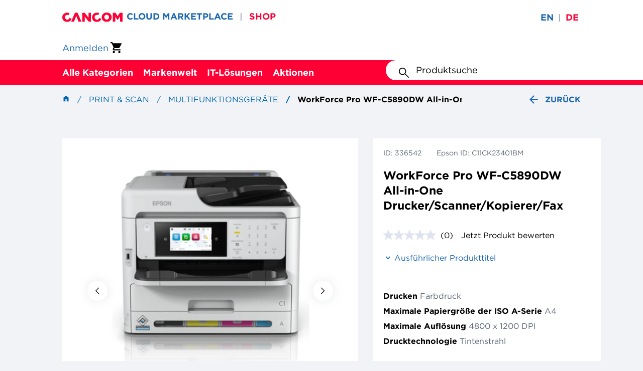

--- FILE ---
content_type: text/html;charset=UTF-8
request_url: https://shop.cancom.de/de/Print-%26-Scan/Multifunktionsger%C3%A4te/WorkForce-Pro-WF-C5890DW-All-in-One-Drucker-Scanner-Kopierer-Fax/p/336542
body_size: 30518
content:
<!DOCTYPE html>
<html lang="de">
<head>
    <link rel="preload" href="/_ui/responsive/theme-ccmaintheme/fonts/Gotham-Book_Web.woff2" as="font" type="font/woff2" crossorigin>
<link rel="preload" href="/_ui/responsive/theme-ccmaintheme/fonts/Gotham-Bold_Web.woff2" as="font" type="font/woff2" crossorigin>
<link rel="preload" href="/_ui/responsive/theme-ccmaintheme/fonts/Gotham-Black_Web.woff2" as="font" type="font/woff2" crossorigin>
<link rel="preload" href="/_ui/responsive/theme-ccmaintheme/fonts/Gotham-Medium_Web.woff2" as="font" type="font/woff2" crossorigin>

<link rel="stylesheet" type="text/css" media="all" href="/wro/all_responsive.css?v=2211.44-2211azuresdk12-20251103-090432-20260116.3-df213fa-release/9.14.0" />
		<link rel="stylesheet" type="text/css" media="all" href="/wro/ccmaintheme_responsive.css?v=2211.44-2211azuresdk12-20251103-090432-20260116.3-df213fa-release/9.14.0" />
		<link rel="stylesheet" type="text/css" media="all" href="/wro/addons_responsive.css?v=2211.44-2211azuresdk12-20251103-090432-20260116.3-df213fa-release/9.14.0" />
	<script id="Cookiebot" src="https://consent.cookiebot.com/uc.js" data-cbid="91fc6055-feea-4405-9e47-7650e63eae79" type="text/javascript"></script>
    <link rel="preconnect" href="//cdn-eu.dynamicyield.com">
    <link rel="preconnect" href="//st-eu.dynamicyield.com">
    <link rel="preconnect" href="//rcom-eu.dynamicyield.com">
    <script type="text/javascript">
        window.DY = window.DY || {};
        
        DY.recommendationContext = {type: 'PRODUCT', data: '336542', lng: 'de_DE'}
        </script>

    <script type="text/javascript">
        if (typeof DY.userActiveConsent === 'undefined') {
            DY.userActiveConsent = {accepted: false};
        }

        if (typeof Cookiebot !== 'undefined' && Cookiebot.consent.marketing) {
            DY.userActiveConsent = {accepted: true};
        }
    </script>

    <script type="text/javascript">
        function DY_updateConsent(value) {
            DY.userActiveConsent = {accepted: value};
            DYO.ActiveConsent.updateConsentAcceptedStatus(value);
        }
    </script>

    <script type="text/javascript" src="//cdn-eu.dynamicyield.com/api/9882009/api_dynamic.js"></script>
    <script type="text/javascript" src="//cdn-eu.dynamicyield.com/api/9882009/api_static.js"></script>
<title>
        WorkForce Pro WF-C5890DW All-in-One Drucker/Scanner/Kopierer/Fax | Multifunktionsger&auml;te | Print &amp; Scan | CANCOM Deutschland - IT-Architekt, Systemintegrator, Professional Service Provider</title>

    <meta http-equiv="Content-Type" content="text/html; charset=utf-8"/>
    <meta http-equiv="X-UA-Compatible" content="IE=edge">
    <meta charset="utf-8">
    <meta name="viewport" content="width=device-width, initial-scale=1, user-scalable=no">
    <meta name="bv:userToken" content="">

    <meta name="keywords">
<meta name="description" content="Ein kleiner Arbeitsgruppendrucker, perfekt f&uuml;r Gesch&auml;ftsumgebungen von kleinen B&uuml;ros bis hin zu gro&szlig;en Unternehmen.Ideal f&uuml;r diejenigen, die traditionell Laserdrucker verwendet haben und Kosten senken, die Produktivit&auml;t steigern und Ausfallzeiten reduzieren m&ouml;chten. Gleichzeitig reduzieren sie die Umweltbelastung und verbessern ihre CSR-Bilanz. Drucker f&uuml;r kleine Arbeitsgruppen Reduzieren Sie die Druckkosten und die Umweltbelastung Ihres Unternehmens und steigern Sie gleichzeitig die Produktivit&auml;t mit weniger Eingriffen und L&ouml;sungen zur Unterst&uuml;tzung Ihres Unternehmens. Ein kleiner Arbeitsgruppendrucker, perfekt f&uuml;r Gesch&auml;ftsumgebungen von kleinen B&uuml;ros bis hin zu gro&szlig;en Unternehmen. Ideal f&uuml;r diejenigen, die traditionell Laserdrucker verwendet haben und Kosten senken, die Produktivit&auml;t steigern und Ausfallzeiten reduzieren m&ouml;chten.&lt; span class=ryNqvb&gt;Gleichzeitig reduzieren sie die Umweltbelastung und verbessern ihre CSR-Bilanz. Geld sparen&lt; /span&gt; Die niedrigen Gesamtbetriebskosten und die geringe Anzahl erforderlicher Ersatzteile machen dies zu einer attraktiven Wahl f&uuml;r Unternehmen mit einem knappen Budget.&lt; /span&gt; Da das Ger&auml;t f&uuml;r Arbeitsgruppen konzipiert ist, k&ouml;nnen die versteckten Produktivit&auml;tsverluste und Kosten der Mitarbeiter, die mit zentralisiertem Drucken verbunden sind, vermieden werden. Das innovative neue Tintensystem spart auch Kosten beim Wechsel von Verbrauchsmaterialien. Hohe Produktivit&auml;t und geringer Benutzereingriff Schnelle Reaktionszeit beim ersten Druck von 5,3 Sekunden in Farbe und 4,8 Sekunden in Schwarzwei&szlig; aus dem Bereitschaftsmodus. Drucken Sie bis zu 10.000 Seiten in Schwarzwei&szlig; und 5.000 Seiten in Farbe ohne &Auml;nderungen Patronen&sup1;. Dar&uuml;ber hinaus kann der WF-C5890DWF auf einer Vielzahl von Medien drucken, darunter Recyclingpapier, Hochglanzpapier, Umschl&auml;ge usw Etiketten. Umweltbelastung minimieren Verbessern Sie die Nachhaltigkeit Ihres Unternehmens und steigern Sie gleichzeitig die Produktivit&auml;t bei geringeren Kosten. Profitieren Sie von einem geringen Stromverbrauch, ohne Abstriche zu machen Gestochen scharfe Druckausgabe. Ideal f&uuml;r Unternehmen Behalten Sie die Kontrolle mit einer breiten Palette an Software und Tools f&uuml;r sicheres Drucken und Remote-Ger&auml;teverwaltung. Die WLAN-Schnittstelle unterst&uuml;tzt das Drucken von mobilen Ger&auml;ten. Und mit seiner brandneuen, benutzerfreundlichen Oberfl&auml;che der Drucker ist intuitiv zu bedienen.">
<meta name="robots" content="index,follow">
<link rel="shortcut icon" type="image/x-icon" media="all" href="/_ui/responsive/theme-ccmaintheme/images/favicon.ico"/>
        <script defer src="/_ui/shared/js/analyticsmediator.js?v=2211.44-2211azuresdk12-20251103-090432-20260116.3-df213fa-release/9.14.0"></script>
<script defer src="/_ui/shared/js/analytics/analytics.cart.changes.js"></script>
<script
            id="gtm-script"
            data-gtm-id="GTM-T6VJ8W"
            data-gtm-auth-code="YY75330AvnClrZJkL-Gx5w"
            data-gtm-preview-code="env-3"
            data-accept-cookies="true"
            data-bp=""
            data-context="standard"
            data-language="de"
            data-is-internal="false"
            data-page-type="product"
            data-user-type=''
            data-user-assortments=''
            data-user-id=""
            data-breadcrumbs='[
            
                {
                    "name": "Print &amp;amp; Scan",
                    "url": "/Print-%26-Scan/c/390250"
                }
                , 
                {
                    "name": "Multifunktionsgeräte",
                    "url": "/Print-%26-Scan/Multifunktionsger%C3%A4te/c/390253"
                }
                , 
                {
                    "name": "WorkForce Pro WF-C5890DW All-in-One Drucker/Scanner/Kopierer/Fax",
                    "url": "/Print-%26-Scan/Multifunktionsger%C3%A4te/WorkForce-Pro-WF-C5890DW-All-in-One-Drucker-Scanner-Kopierer-Fax/p/336542"
                }
                
            ]'

            

    ></script>

    <script>
        dataLayer = window.dataLayer || [];
        const scriptTag = document.getElementById('gtm-script');
        if (!scriptTag) {
            console.log("GTM script could not be found!");
        }
        else {
            let determineReferrer = function (fallbackDefault) {
                if (document.referrer == null)
                {
                    return fallbackDefault != null ? fallbackDefault : '';
                }
                else
                {
                    if (document.referrer.includes('/c/'))
                    {
                        return 'category';
                    }
                    if (document.referrer.includes('/search/'))
                    {
                        return 'search';
                    }
                    if (document.referrer.includes('/p/'))
                    {
                        return 'pdp';
                    }
                }
                return fallbackDefault != null ? fallbackDefault : '';
            };
            let price;
            let eventCaptured = false;
            let timer = setTimeout(function() {
                if (!eventCaptured)
                {
                    let event = { detail: { price: '', productCode: 336542 }};
                    handlePdpNetPriceRetrieved(event);
                }
            }, 5000);
            let handlePdpNetPriceRetrieved = function(event)
            {
                if (event.detail !== undefined && event.detail.productCode === 336542)
                {
                    eventCaptured = true;
                    clearTimeout(timer);
                    let breadcrumbTrail = JSON.parse(scriptTag.getAttribute('data-breadcrumbs') || '[]');
                    if (event.detail.price === '')
                    {
                        price = 0;
                    }
                    else
                    {
                        price = parseFloat(event.detail.price);
                    }
                    let referrer = determineReferrer('pdp');
                    let stockStatus = 'outOfStock';
                    // Logic adapted from ccProductAvailability.tag
                    let productAvailability;
                    if ((1) === undefined)
                    {
                        productAvailability = 100;
                    }
                    else
                    {
                        productAvailability = parseInt(1, 10);
                    }
                    if (productAvailability <= 90)
                    {
                        stockStatus = 'inStock';
                    }
                    let eventData = {
                        event: 'view_item',
                        ecommerce: {
                            currency: 'EUR',
                            value: price,
                            items: [{
                                in_stock: stockStatus,
                                item_id: '336542',
                                item_name: 'WorkForce Pro WF-C5890DW All-in-One Drucker/Scanner/Kopierer/Fax',
                                item_brand: '60002642',
                                item_category: 'shop',
                                item_category2: breadcrumbTrail[0]?.name,
                                item_category3: breadcrumbTrail[1]?.name,
                                item_list_id: referrer,
                                item_list_name: referrer,
                                price: price,
                                quantity: 1
                            }]
                        }
                    };
                    dataLayer.push({ecommerce: null});
                    dataLayer.push(eventData);
                }
            }
            addEventListener('pdpNetPriceRetrieved', (event) => handlePdpNetPriceRetrieved(event));
        }
    </script>














<script async src="https://apps.bazaarvoice.com/deployments/cancom-de/main_site/production/de_DE/bv.js"></script>
    <script type="application/ld+json">
            {
                "@context" : "https://schema.org",
                "@type" : "Product",
                "@id" : "https://shop.cancom.de/de/Print-%26-Scan/Multifunktionsger%C3%A4te/WorkForce-Pro-WF-C5890DW-All-in-One-Drucker-Scanner-Kopierer-Fax/p/336542",
                    "name" : "WorkForce Pro WF-C5890DW All-in-One Drucker/Scanner/Kopierer/Fax",
                    "description" : "<p><span class="jCAhz ChMk0b"><span class="ryNqvb">Ein kleiner Arbeitsgruppendrucker, perfekt für Geschäftsumgebungen von kleinen Büros bis hin zu großen Unternehmen.</span></span><span class="jCAhz ChMk0b "><span class="ryNqvb">Ideal für diejenigen, die traditionell Laserdrucker verwendet haben und Kosten senken, die Produktivität steigern und Ausfallzeiten reduzieren möchten.</span></span> <span class="jCAhz ChMk0b"><span class="ryNqvb">Gleichzeitig reduzieren sie die Umweltbelastung und verbessern ihre CSR-Bilanz.</span></span> <span class="jCAhz ChMk0b"><span class="ryNqvb">Drucker für kleine Arbeitsgruppen </span></span><span class="jCAhz ChMk0b"><span class="ryNqvb">Reduzieren Sie die Druckkosten und die Umweltbelastung Ihres Unternehmens und steigern Sie gleichzeitig die Produktivität mit weniger Eingriffen und Lösungen zur Unterstützung Ihres Unternehmens.</span> </span> <span class="jCAhz ChMk0b"><span class="ryNqvb">Ein kleiner Arbeitsgruppendrucker, perfekt für Geschäftsumgebungen von kleinen Büros bis hin zu großen Unternehmen.</span></span> <span class="jCAhz ChMk0b"><span class="ryNqvb">Ideal für diejenigen, die traditionell Laserdrucker verwendet haben und Kosten senken, die Produktivität steigern und Ausfallzeiten reduzieren möchten.</span></span><span class="jCAhz ChMk0b">< span class="ryNqvb">Gleichzeitig reduzieren sie die Umweltbelastung und verbessern ihre CSR-Bilanz.</span></span> <span class="jCAhz ChMk0b"><span class="ryNqvb">Geld sparen< /span></span> <span class="jCAhz ChMk0b"><span class="ryNqvb">Die niedrigen Gesamtbetriebskosten und die geringe Anzahl erforderlicher Ersatzteile machen dies zu einer attraktiven Wahl für Unternehmen mit einem knappen Budget.< /span></span> <span class="jCAhz ChMk0b"><span class="ryNqvb">Da das Gerät für Arbeitsgruppen konzipiert ist, können die versteckten Produktivitätsverluste und Kosten der Mitarbeiter, die mit zentralisiertem Drucken verbunden sind, vermieden werden.</span ></span> <span class="jCAhz ChMk0b"><span class="ryNqvb">Das innovative neue Tintensystem spart auch Kosten beim Wechsel von Verbrauchsmaterialien.</span></span> <span class="jCAhz ChMk0b" ><span class="ryNqvb">Hohe Produktivität und geringer Benutzereingriff</span></span> <span class="jCAhz ChMk0b"><span class="ryNqvb">Schnelle Reaktionszeit beim ersten Druck von 5,3 Sekunden in Farbe und 4,8 Sekunden in Schwarzweiß aus dem Bereitschaftsmodus.</span></span> <span class="jCAhz ChMk0b"><span class="ryNqvb">Drucken Sie bis zu 10.000 Seiten in Schwarzweiß und 5.000 Seiten in Farbe ohne Änderungen Patronen&sup1;.</span></span> <span class="jCAhz ChMk0b"><span class="ryNqvb">Darüber hinaus kann der WF-C5890DWF auf einer Vielzahl von Medien drucken, darunter Recyclingpapier, Hochglanzpapier, Umschläge usw Etiketten.</span></span> <span class="jCAhz ChMk0b"><span class="ryNqvb">Umweltbelastung minimieren</span></span> <span class="jCAhz ChMk0b"><span Klasse ="ryNqvb">Verbessern Sie die Nachhaltigkeit Ihres Unternehmens und steigern Sie gleichzeitig die Produktivität bei geringeren Kosten.</span></span> <span class="jCAhz ChMk0b"><span class="ryNqvb">Profitieren Sie von einem geringen Stromverbrauch, ohne Abstriche zu machen Gestochen scharfe Druckausgabe.</span></span> <span class="jCAhz ChMk0b"><span class="ryNqvb">Ideal für Unternehmen</span></span> <span class="jCAhz ChMk0b" ><span class="ryNqvb">Behalten Sie die Kontrolle mit einer breiten Palette an Software und Tools für sicheres Drucken und Remote-Geräteverwaltung.</span></span> <span class="jCAhz ChMk0b"><span class=" ryNqvb">Die WLAN-Schnittstelle unterstützt das Drucken von mobilen Geräten.</span></span> <span class="jCAhz ChMk0b"><span class="ryNqvb">Und mit seiner brandneuen, benutzerfreundlichen Oberfläche der Drucker ist intuitiv zu bedienen.</span></span></p>",
                    "sku" : "336542",
                    "brand" : "60002642"
                }
        </script>
    </head>

<body class="page-productDetails pageType-ProductPage template-pages-addon--cancomstorefrontaddon-pages-product-productLayout2Page  smartedit-page-uid-productDetails smartedit-page-uuid-eyJpdGVtSWQiOiJwcm9kdWN0RGV0YWlscyIsImNhdGFsb2dJZCI6ImNhbmNvbUNvbnRlbnRDYXRhbG9nIiwiY2F0YWxvZ1ZlcnNpb24iOiJPbmxpbmUifQ== smartedit-catalog-version-uuid-cancomContentCatalog/Online  language-de">
<!-- Google Tag Manager (noscript) -->
    <noscript>
     <iframe src="https://www.googletagmanager.com/ns.html?id=GTM-T6VJ8W
     &gtm_auth=YY75330AvnClrZJkL-Gx5w&gtm_preview=env-3&gtm_cookies_win=x"
                      height="0" width="0" style="display:none;visibility:hidden"></iframe></noscript>
    <!-- End Google Tag Manager (noscript) -->
<main data-currency-iso-code="EUR">
			<a href="#skip-to-content" class="skiptocontent" data-role="none">text.skipToContent</a>
			<a href="#skiptonavigation" class="skiptonavigation" data-role="none">text.skipToNavigation</a>

			<div class="yCmsContentSlot">
</div><header class="js-mainHeader">
    <div class="header-banner">
    <div class="container-fluid">
        <div class="header-banner__row">
            <div class="header-banner__wrapper-links">
                <div class="site-logo js-site-logo">
                    <div class="yCmsComponent yComponentWrapper">
<div class="banner__component simple-banner">
	<a href="/de/"><img title="CANCOM Shop | Einfache B2B IT-Beschaffung"
				alt="CANCOM Shop | Einfache B2B IT-Beschaffung" src="/medias/cancom-logo.svg?context=bWFzdGVyfGltYWdlc3wxMzQ0fGltYWdlL3N2Zyt4bWx8YURJMUwyZzBaUzh4TVRFeE5EWXhOalExTlRFNU9DOWpZVzVqYjIxZmJHOW5ieTV6ZG1jfDZjY2Q1NTdmYTRlYjdkNjQzNGFjZTZiZDUwMjVkM2ExMjk2ZjUzOTRhMjJkNjQ4MTZkZGFmZjc0NzdjZDFlYWU"></a>
		</div></div></div>
                <div class="shop-links">
                    <a class="yCmsComponent">
<a href="https://marketplace.cancom.de/de/home" class="shop-links__link"
           title="CLOUD MARKETPLACE" >CLOUD MARKETPLACE</a>
    </a><span class="header-banner__divider">&#124;</span>
                        <a class="yCmsComponent">
<a href="/" class="shop-links__link shop-links__active-link"
           title="SHOP" >SHOP</a>
    </a><span class="header-banner__divider">&#124;</span>
                        </div>
            </div>
            <div class="language-selector">
                <form id="header-lang-form" action="/de/_s/language" method="post"><div class="form-group header-language-selector ">
                <div class="language-input-group">
                        <input class="js-lang-submit-form" type="radio"
                                       
                                       id="en" name="code" value="en">
                                <label class=""
                                       for="en">en</label>
                                <span class="header-banner__divider">&#124;</span>
                            <input class="js-lang-submit-form" type="radio"
                                       checked=checked
                                       id="de" name="code" value="de">
                                <label class="selected"
                                       for="de">de</label>
                                <span class="header-banner__divider"></span>
                            <input type="submit" value="Submit" style="display: none;">
                    </div>
                </div>
        <div>
<input type="hidden" name="CSRFToken" value="e338f159-8df6-4cbe-8c0b-b2120e525778" />
</div></form></div>
        </div>
    </div>
</div>
<div class="header-middle">
        <div class="container-fluid">
            <div class="header-middle__row">
                <div class="site-logo js-site-logo">
                    <div class="yCmsComponent yComponentWrapper">
<div class="banner__component simple-banner">
	<a href="/de/"><img title="CANCOM Shop | Einfache B2B IT-Beschaffung"
				alt="CANCOM Shop | Einfache B2B IT-Beschaffung" src="/medias/cancom-logo.svg?context=bWFzdGVyfGltYWdlc3wxMzQ0fGltYWdlL3N2Zyt4bWx8YURJMUwyZzBaUzh4TVRFeE5EWXhOalExTlRFNU9DOWpZVzVqYjIxZmJHOW5ieTV6ZG1jfDZjY2Q1NTdmYTRlYjdkNjQzNGFjZTZiZDUwMjVkM2ExMjk2ZjUzOTRhMjJkNjQ4MTZkZGFmZjc0NzdjZDFlYWU"></a>
		</div></div></div>
                <div class="header-actions">
                    <a class="login-link" href="/de/login" title="Anmelden">
            <div class="user-icon hidden-md hidden-lg"></div>
            <span class="hidden visible-md visible-lg">Anmelden</span>
        </a>
    <div class="yCmsContentSlot componentContainer">
<div class="yCmsComponent">
<a class="mini-cart">

<a href="/de/cart"
       class="mini-cart-link "
       data-mini-cart-url="/de/cart/rollover/MiniCart"
       data-mini-cart-refresh-url="/de/cart/miniCart/SUBTOTAL">
<div class="mini-cart-icon"></div>
		</a>
</a>
</div></div></div>
            </div>
        </div>
    </div>
    <div class="header-navigation js-header-navigation">
    <div class="container-fluid">
        <div class="header-navigation__hamburger-menu-wrapper js-hamburger-menu-wrapper">
            <button class="header-navigation__hamburger-menu js-navigation-toggle js-header-navigation__hamburger-menu" aria-pressed="false"></button>
        </div>

        <div class="header-navigation__desktop-buttons js-header-navigation__desktop-buttons">
            <div class="header-navigation__desktop-button-wrapper js-header-navigation__desktop-button-wrapper">
        <button type="button"
                class="header-navigation__desktop-button js-navigation-toggle js-navigation-toggle-desktop"
                aria-pressed="false">
            Alle Kategorien</button>

        <div class="js-header-navigation-nodes-data" hidden>
    <ul data-navigation-level="0">
        <li class="navigation-menu-item js-navigation-menu-item">
            <button type="button" class="navigation-menu-cta js-navigation-menu-cta" aria-expanded="false">Alle Kategorien</button>
        </li>
    </ul>

    <ul data-navigation-level="1">
        <li id="nav-1-1" class="navigation-menu-item js-navigation-menu-item" data-navigation-item-selectable>
                        <button
                            type="button"
                            class="navigation-menu-cta js-navigation-menu-cta"
                            title="Mobile Computing" aria-
                            expanded="false"
                        >
                            Mobile Computing</button>
                    </li>
                <li id="nav-1-2" class="navigation-menu-item js-navigation-menu-item" data-navigation-item-selectable>
                        <button
                            type="button"
                            class="navigation-menu-cta js-navigation-menu-cta"
                            title="Computing" aria-
                            expanded="false"
                        >
                            Computing</button>
                    </li>
                <li id="nav-1-3" class="navigation-menu-item js-navigation-menu-item" data-navigation-item-selectable>
                        <button
                            type="button"
                            class="navigation-menu-cta js-navigation-menu-cta"
                            title="Displays" aria-
                            expanded="false"
                        >
                            Displays</button>
                    </li>
                <li id="nav-1-4" class="navigation-menu-item js-navigation-menu-item" data-navigation-item-selectable>
                        <button
                            type="button"
                            class="navigation-menu-cta js-navigation-menu-cta"
                            title="Storage" aria-
                            expanded="false"
                        >
                            Storage</button>
                    </li>
                <li id="nav-1-5" class="navigation-menu-item js-navigation-menu-item" data-navigation-item-selectable>
                        <button
                            type="button"
                            class="navigation-menu-cta js-navigation-menu-cta"
                            title="Netzwerk" aria-
                            expanded="false"
                        >
                            Netzwerk</button>
                    </li>
                <li id="nav-1-6" class="navigation-menu-item js-navigation-menu-item" data-navigation-item-selectable>
                        <button
                            type="button"
                            class="navigation-menu-cta js-navigation-menu-cta"
                            title="Components" aria-
                            expanded="false"
                        >
                            Components</button>
                    </li>
                <li id="nav-1-7" class="navigation-menu-item js-navigation-menu-item" data-navigation-item-selectable>
                        <button
                            type="button"
                            class="navigation-menu-cta js-navigation-menu-cta"
                            title="Kommunikation" aria-
                            expanded="false"
                        >
                            Kommunikation</button>
                    </li>
                <li id="nav-1-8" class="navigation-menu-item js-navigation-menu-item" data-navigation-item-selectable>
                        <button
                            type="button"
                            class="navigation-menu-cta js-navigation-menu-cta"
                            title="Foto / Video" aria-
                            expanded="false"
                        >
                            Foto / Video</button>
                    </li>
                <li id="nav-1-9" class="navigation-menu-item js-navigation-menu-item" data-navigation-item-selectable>
                        <button
                            type="button"
                            class="navigation-menu-cta js-navigation-menu-cta"
                            title="Server" aria-
                            expanded="false"
                        >
                            Server</button>
                    </li>
                <li id="nav-1-10" class="navigation-menu-item js-navigation-menu-item" data-navigation-item-selectable>
                        <button
                            type="button"
                            class="navigation-menu-cta js-navigation-menu-cta"
                            title="Eingabe / Input" aria-
                            expanded="false"
                        >
                            Eingabe / Input</button>
                    </li>
                <li id="nav-1-11" class="navigation-menu-item js-navigation-menu-item" data-navigation-item-selectable>
                        <button
                            type="button"
                            class="navigation-menu-cta js-navigation-menu-cta"
                            title="Kabel &amp; Adapter" aria-
                            expanded="false"
                        >
                            Kabel &amp; Adapter</button>
                    </li>
                <li id="nav-1-12" class="navigation-menu-item js-navigation-menu-item" data-navigation-item-selectable>
                        <button
                            type="button"
                            class="navigation-menu-cta js-navigation-menu-cta"
                            title="Presentation" aria-
                            expanded="false"
                        >
                            Presentation</button>
                    </li>
                <li id="nav-1-13" class="navigation-menu-item js-navigation-menu-item" data-navigation-item-selectable>
                        <button
                            type="button"
                            class="navigation-menu-cta js-navigation-menu-cta"
                            title="Print &amp; Scan" aria-
                            expanded="false"
                        >
                            Print &amp; Scan</button>
                    </li>
                <li id="nav-1-14" class="navigation-menu-item js-navigation-menu-item" data-navigation-item-selectable>
                        <button
                            type="button"
                            class="navigation-menu-cta js-navigation-menu-cta"
                            title="Software" aria-
                            expanded="false"
                        >
                            Software</button>
                    </li>
                </ul>

    <ul data-navigation-level="2" data-navigation-parent-id="nav-1-1">
                    <li class="navigation-menu-item js-navigation-menu-item">
                        <a href="/de/de/Mobile-Computing/c/390130" title="Mobile Computing">Alle sehen</a>
                    </li>
                    <li class="navigation-menu-item js-navigation-menu-item">
                                    <a href="/de/de/Mobile-Computing/Notebooks/c/390131" title="Notebooks">Notebooks</a>
                                </li>
                            <li class="navigation-menu-item js-navigation-menu-item">
                                    <a href="/de/de/Mobile-Computing/Tablets/c/390134" title="Tablets">Tablets</a>
                                </li>
                            <li class="navigation-menu-item js-navigation-menu-item">
                                    <a href="/de/de/Mobile-Computing/Wearables/c/390135" title="Wearables">Wearables</a>
                                </li>
                            <li class="navigation-menu-item js-navigation-menu-item">
                                    <a href="/de/de/Mobile-Computing/Smartphones/c/390136" title="Smartphones">Smartphones</a>
                                </li>
                            <li class="navigation-menu-item js-navigation-menu-item">
                                    <a href="/de/de/Mobile-Computing/Mobile-Computing-Zubeh%C3%B6r/c/390138" title="Mobile Computing Zubehör">Mobile Computing Zubehör</a>
                                </li>
                            </ul>
        <ul data-navigation-level="2" data-navigation-parent-id="nav-1-2">
                    <li class="navigation-menu-item js-navigation-menu-item">
                        <a href="/de/de/Computing/c/390139" title="Computing">Alle sehen</a>
                    </li>
                    <li class="navigation-menu-item js-navigation-menu-item">
                                    <a href="/de/de/Computing/Thin-Clients/c/390140" title="Thin Clients">Thin Clients</a>
                                </li>
                            <li class="navigation-menu-item js-navigation-menu-item">
                                    <a href="/de/de/Computing/Workstations/c/390141" title="Workstations">Workstations</a>
                                </li>
                            <li class="navigation-menu-item js-navigation-menu-item">
                                    <a href="/de/de/Computing/All-in-One-PCs/c/390142" title="All-in-One PCs">All-in-One PCs</a>
                                </li>
                            <li class="navigation-menu-item js-navigation-menu-item">
                                    <a href="/de/de/Computing/Point-of-Sale-Kassensysteme/c/390143" title="Point of Sale/Kassensysteme">Point of Sale/Kassensysteme</a>
                                </li>
                            <li class="navigation-menu-item js-navigation-menu-item">
                                    <a href="/de/de/Computing/Desktops/c/390144" title="Desktops">Desktops</a>
                                </li>
                            <li class="navigation-menu-item js-navigation-menu-item">
                                    <a href="/de/de/Computing/Computing-Zubeh%C3%B6r/c/390146" title="Computing Zubehör">Computing Zubehör</a>
                                </li>
                            </ul>
        <ul data-navigation-level="2" data-navigation-parent-id="nav-1-3">
                    <li class="navigation-menu-item js-navigation-menu-item">
                        <a href="/de/de/Displays/c/390147" title="Displays">Alle sehen</a>
                    </li>
                    <li class="navigation-menu-item js-navigation-menu-item">
                                    <a href="/de/de/Displays/Public-Displays/c/390148" title="Public Displays">Public Displays</a>
                                </li>
                            <li class="navigation-menu-item js-navigation-menu-item">
                                    <a href="/de/de/Displays/Desktop-Displays/c/390149" title="Desktop Displays">Desktop Displays</a>
                                </li>
                            <li class="navigation-menu-item js-navigation-menu-item">
                                    <a href="/de/de/Displays/TV-Ger%C3%A4te/c/390151" title="TV Geräte">TV Geräte</a>
                                </li>
                            <li class="navigation-menu-item js-navigation-menu-item">
                                    <a href="/de/de/Displays/Displays-Zubeh%C3%B6r/c/390152" title="Displays Zubehör">Displays Zubehör</a>
                                </li>
                            </ul>
        <ul data-navigation-level="2" data-navigation-parent-id="nav-1-4">
                    <li class="navigation-menu-item js-navigation-menu-item">
                        <a href="/de/de/Storage/c/390153" title="Storage">Alle sehen</a>
                    </li>
                    <li class="navigation-menu-item js-navigation-menu-item">
                                    <a href="/de/de/Storage/Bandlaufwerke/c/390154" title="Bandlaufwerke">Bandlaufwerke</a>
                                </li>
                            <li class="navigation-menu-item js-navigation-menu-item">
                                    <a href="/de/de/Storage/RDX-Laufwerke/c/390155" title="RDX Laufwerke">RDX Laufwerke</a>
                                </li>
                            <li class="navigation-menu-item js-navigation-menu-item">
                                    <a href="/de/de/Storage/NAS-Backup-to-Disk/c/390156" title="NAS / Backup-to-Disk">NAS / Backup-to-Disk</a>
                                </li>
                            <li class="navigation-menu-item js-navigation-menu-item">
                                    <a href="/de/de/Storage/Storage-Zubeh%C3%B6r/c/390159" title="Storage Zubehör">Storage Zubehör</a>
                                </li>
                            </ul>
        <ul data-navigation-level="2" data-navigation-parent-id="nav-1-5">
                    <li class="navigation-menu-item js-navigation-menu-item">
                        <a href="/de/de/Netzwerk/c/390166" title="Netzwerk">Alle sehen</a>
                    </li>
                    <li class="navigation-menu-item js-navigation-menu-item">
                                    <a href="/de/de/Netzwerk/Firewalls/c/390167" title="Firewalls">Firewalls</a>
                                </li>
                            <li class="navigation-menu-item js-navigation-menu-item">
                                    <a href="/de/de/Netzwerk/Switches/c/390168" title="Switches">Switches</a>
                                </li>
                            <li class="navigation-menu-item js-navigation-menu-item">
                                    <a href="/de/de/Netzwerk/Netzwerkkarten-%26-Adapter/c/390169" title="Netzwerkkarten &amp; Adapter">Netzwerkkarten &amp; Adapter</a>
                                </li>
                            <li class="navigation-menu-item js-navigation-menu-item">
                                    <a href="/de/de/Netzwerk/Netzwerkkameras/c/390170" title="Netzwerkkameras">Netzwerkkameras</a>
                                </li>
                            <li class="navigation-menu-item js-navigation-menu-item">
                                    <a href="/de/de/Netzwerk/PowerLAN/c/390171" title="PowerLAN">PowerLAN</a>
                                </li>
                            <li class="navigation-menu-item js-navigation-menu-item">
                                    <a href="/de/de/Netzwerk/Router/c/390172" title="Router">Router</a>
                                </li>
                            <li class="navigation-menu-item js-navigation-menu-item">
                                    <a href="/de/de/Netzwerk/WLAN-Accesspoint-%26-Repeater/c/390173" title="WLAN Accesspoint &amp; Repeater">WLAN Accesspoint &amp; Repeater</a>
                                </li>
                            <li class="navigation-menu-item js-navigation-menu-item">
                                    <a href="/de/de/Netzwerk/WLAN-Controller/c/390174" title="WLAN Controller">WLAN Controller</a>
                                </li>
                            <li class="navigation-menu-item js-navigation-menu-item">
                                    <a href="/de/de/Netzwerk/KVM-Switches/c/390175" title="KVM-Switches">KVM-Switches</a>
                                </li>
                            <li class="navigation-menu-item js-navigation-menu-item">
                                    <a href="/de/de/Netzwerk/Netzwerk-Zubeh%C3%B6r/c/390176" title="Netzwerk Zubehör">Netzwerk Zubehör</a>
                                </li>
                            </ul>
        <ul data-navigation-level="2" data-navigation-parent-id="nav-1-6">
                    <li class="navigation-menu-item js-navigation-menu-item">
                        <a href="/de/de/Components/c/390177" title="Components">Alle sehen</a>
                    </li>
                    <li class="navigation-menu-item js-navigation-menu-item">
                                    <a href="/de/de/Components/Arbeitsspeicher/c/390178" title="Arbeitsspeicher">Arbeitsspeicher</a>
                                </li>
                            <li class="navigation-menu-item js-navigation-menu-item">
                                    <a href="/de/de/Components/SSD/c/390179" title="SSD">SSD</a>
                                </li>
                            <li class="navigation-menu-item js-navigation-menu-item">
                                    <a href="/de/de/Components/Festplatten-extern/c/390180" title="Festplatten extern">Festplatten extern</a>
                                </li>
                            <li class="navigation-menu-item js-navigation-menu-item">
                                    <a href="/de/de/Components/Festplatten-intern/c/390181" title="Festplatten intern">Festplatten intern</a>
                                </li>
                            <li class="navigation-menu-item js-navigation-menu-item">
                                    <a href="/de/de/Components/Prozessoren/c/390182" title="Prozessoren">Prozessoren</a>
                                </li>
                            <li class="navigation-menu-item js-navigation-menu-item">
                                    <a href="/de/de/Components/Grafikkarten/c/390183" title="Grafikkarten">Grafikkarten</a>
                                </li>
                            <li class="navigation-menu-item js-navigation-menu-item">
                                    <a href="/de/de/Components/USB/c/390184" title="USB">USB</a>
                                </li>
                            <li class="navigation-menu-item js-navigation-menu-item">
                                    <a href="/de/de/Components/FireWire/c/390185" title="FireWire">FireWire</a>
                                </li>
                            <li class="navigation-menu-item js-navigation-menu-item">
                                    <a href="/de/de/Components/SATA/c/390186" title="SATA">SATA</a>
                                </li>
                            <li class="navigation-menu-item js-navigation-menu-item">
                                    <a href="/de/de/Components/SAS/c/390188" title="SAS">SAS</a>
                                </li>
                            <li class="navigation-menu-item js-navigation-menu-item">
                                    <a href="/de/de/Components/Fibre-Channel/c/390190" title="Fibre Channel">Fibre Channel</a>
                                </li>
                            <li class="navigation-menu-item js-navigation-menu-item">
                                    <a href="/de/de/Components/Seriell/c/390191" title="Seriell">Seriell</a>
                                </li>
                            <li class="navigation-menu-item js-navigation-menu-item">
                                    <a href="/de/de/Components/DVD-CD/c/390193" title="DVD / CD">DVD / CD</a>
                                </li>
                            <li class="navigation-menu-item js-navigation-menu-item">
                                    <a href="/de/de/Components/USB-Hubs-Cardreader/c/390195" title="USB Hubs / Cardreader">USB Hubs / Cardreader</a>
                                </li>
                            <li class="navigation-menu-item js-navigation-menu-item">
                                    <a href="/de/de/Components/Installation/c/390196" title="Installation">Installation</a>
                                </li>
                            <li class="navigation-menu-item js-navigation-menu-item">
                                    <a href="/de/de/Components/Speichermedien/c/390197" title="Speichermedien">Speichermedien</a>
                                </li>
                            <li class="navigation-menu-item js-navigation-menu-item">
                                    <a href="/de/de/Components/Stromversorgung/c/390198" title="Stromversorgung">Stromversorgung</a>
                                </li>
                            </ul>
        <ul data-navigation-level="2" data-navigation-parent-id="nav-1-7">
                    <li class="navigation-menu-item js-navigation-menu-item">
                        <a href="/de/de/Kommunikation/c/390200" title="Kommunikation">Alle sehen</a>
                    </li>
                    <li class="navigation-menu-item js-navigation-menu-item">
                                    <a href="/de/de/Kommunikation/Headsets/c/390201" title="Headsets">Headsets</a>
                                </li>
                            <li class="navigation-menu-item js-navigation-menu-item">
                                    <a href="/de/de/Kommunikation/Telefone/c/390202" title="Telefone">Telefone</a>
                                </li>
                            <li class="navigation-menu-item js-navigation-menu-item">
                                    <a href="/de/de/Kommunikation/Konferenzsysteme/c/390203" title="Konferenzsysteme">Konferenzsysteme</a>
                                </li>
                            <li class="navigation-menu-item js-navigation-menu-item">
                                    <a href="/de/de/Kommunikation/Faxger%C3%A4te/c/390205" title="Faxgeräte">Faxgeräte</a>
                                </li>
                            <li class="navigation-menu-item js-navigation-menu-item">
                                    <a href="/de/de/Kommunikation/TK-Anlagen/c/390206" title="TK Anlagen">TK Anlagen</a>
                                </li>
                            <li class="navigation-menu-item js-navigation-menu-item">
                                    <a href="/de/de/Kommunikation/Webcams/c/390207" title="Webcams">Webcams</a>
                                </li>
                            <li class="navigation-menu-item js-navigation-menu-item">
                                    <a href="/de/de/Kommunikation/Audio/c/390208" title="Audio">Audio</a>
                                </li>
                            <li class="navigation-menu-item js-navigation-menu-item">
                                    <a href="/de/de/Kommunikation/Kommunikation-Zubeh%C3%B6r/c/390209" title="Kommunikation Zubehör">Kommunikation Zubehör</a>
                                </li>
                            </ul>
        <ul data-navigation-level="2" data-navigation-parent-id="nav-1-8">
                    <li class="navigation-menu-item js-navigation-menu-item">
                        <a href="/de/de/Foto-Video/c/390210" title="Foto / Video">Alle sehen</a>
                    </li>
                    <li class="navigation-menu-item js-navigation-menu-item">
                                    <a href="/de/de/Foto-Video/Foto-Video-Zubeh%C3%B6r/c/390214" title="Foto/Video Zubehör">Foto/Video Zubehör</a>
                                </li>
                            </ul>
        <ul data-navigation-level="2" data-navigation-parent-id="nav-1-9">
                    <li class="navigation-menu-item js-navigation-menu-item">
                        <a href="/de/de/Server/c/390160" title="Server">Alle sehen</a>
                    </li>
                    <li class="navigation-menu-item js-navigation-menu-item">
                                    <a href="/de/de/Server/Rack/c/390162" title="Rack">Rack</a>
                                </li>
                            <li class="navigation-menu-item js-navigation-menu-item">
                                    <a href="/de/de/Server/Tower/c/390163" title="Tower">Tower</a>
                                </li>
                            <li class="navigation-menu-item js-navigation-menu-item">
                                    <a href="/de/de/Server/Server-Zubeh%C3%B6r/c/390165" title="Server Zubehör">Server Zubehör</a>
                                </li>
                            </ul>
        <ul data-navigation-level="2" data-navigation-parent-id="nav-1-10">
                    <li class="navigation-menu-item js-navigation-menu-item">
                        <a href="/de/de/Eingabe-Input/c/390215" title="Eingabe / Input">Alle sehen</a>
                    </li>
                    <li class="navigation-menu-item js-navigation-menu-item">
                                    <a href="/de/de/Eingabe-Input/Mouse-%26-Keyboard/c/390216" title="Mouse &amp; Keyboard">Mouse &amp; Keyboard</a>
                                </li>
                            <li class="navigation-menu-item js-navigation-menu-item">
                                    <a href="/de/de/Eingabe-Input/Presenter/c/390217" title="Presenter">Presenter</a>
                                </li>
                            <li class="navigation-menu-item js-navigation-menu-item">
                                    <a href="/de/de/Eingabe-Input/Eingabestifte/c/390219" title="Eingabestifte">Eingabestifte</a>
                                </li>
                            <li class="navigation-menu-item js-navigation-menu-item">
                                    <a href="/de/de/Eingabe-Input/Trackballs/c/390221" title="Trackballs">Trackballs</a>
                                </li>
                            </ul>
        <ul data-navigation-level="2" data-navigation-parent-id="nav-1-11">
                    <li class="navigation-menu-item js-navigation-menu-item">
                        <a href="/de/de/Kabel-%26-Adapter/c/390224" title="Kabel &amp; Adapter">Alle sehen</a>
                    </li>
                    <li class="navigation-menu-item js-navigation-menu-item">
                                    <a href="/de/de/Kabel-%26-Adapter/VGA/c/390225" title="VGA">VGA</a>
                                </li>
                            <li class="navigation-menu-item js-navigation-menu-item">
                                    <a href="/de/de/Kabel-%26-Adapter/DVI/c/390226" title="DVI">DVI</a>
                                </li>
                            <li class="navigation-menu-item js-navigation-menu-item">
                                    <a href="/de/de/Kabel-%26-Adapter/HDMI/c/390227" title="HDMI">HDMI</a>
                                </li>
                            <li class="navigation-menu-item js-navigation-menu-item">
                                    <a href="/de/de/Kabel-%26-Adapter/Display-Port/c/390228" title="Display Port">Display Port</a>
                                </li>
                            <li class="navigation-menu-item js-navigation-menu-item">
                                    <a href="/de/de/Kabel-%26-Adapter/USB/c/390229" title="USB">USB</a>
                                </li>
                            <li class="navigation-menu-item js-navigation-menu-item">
                                    <a href="/de/de/Kabel-%26-Adapter/SATA/c/390230" title="SATA">SATA</a>
                                </li>
                            <li class="navigation-menu-item js-navigation-menu-item">
                                    <a href="/de/de/Kabel-%26-Adapter/Thunderbolt/c/390232" title="Thunderbolt">Thunderbolt</a>
                                </li>
                            <li class="navigation-menu-item js-navigation-menu-item">
                                    <a href="/de/de/Kabel-%26-Adapter/Firewire/c/390233" title="Firewire">Firewire</a>
                                </li>
                            <li class="navigation-menu-item js-navigation-menu-item">
                                    <a href="/de/de/Kabel-%26-Adapter/Audio/c/390234" title="Audio">Audio</a>
                                </li>
                            <li class="navigation-menu-item js-navigation-menu-item">
                                    <a href="/de/de/Kabel-%26-Adapter/Stromkabel/c/390235" title="Stromkabel">Stromkabel</a>
                                </li>
                            <li class="navigation-menu-item js-navigation-menu-item">
                                    <a href="/de/de/Kabel-%26-Adapter/Patchkabel/c/390236" title="Patchkabel">Patchkabel</a>
                                </li>
                            <li class="navigation-menu-item js-navigation-menu-item">
                                    <a href="/de/de/Kabel-%26-Adapter/Glasfaserkabel/c/390237" title="Glasfaserkabel">Glasfaserkabel</a>
                                </li>
                            <li class="navigation-menu-item js-navigation-menu-item">
                                    <a href="/de/de/Kabel-%26-Adapter/SCSI/c/390238" title="SCSI">SCSI</a>
                                </li>
                            <li class="navigation-menu-item js-navigation-menu-item">
                                    <a href="/de/de/Kabel-%26-Adapter/Seriell-Parallel/c/390239" title="Seriell / Parallel">Seriell / Parallel</a>
                                </li>
                            <li class="navigation-menu-item js-navigation-menu-item">
                                    <a href="/de/de/Kabel-%26-Adapter/KVM-Kabel/c/390240" title="KVM-Kabel">KVM-Kabel</a>
                                </li>
                            <li class="navigation-menu-item js-navigation-menu-item">
                                    <a href="/de/de/Kabel-%26-Adapter/RJ45/c/390241" title="RJ45">RJ45</a>
                                </li>
                            <li class="navigation-menu-item js-navigation-menu-item">
                                    <a href="/de/de/Kabel-%26-Adapter/PCI/c/390242" title="PCI">PCI</a>
                                </li>
                            <li class="navigation-menu-item js-navigation-menu-item">
                                    <a href="/de/de/Kabel-%26-Adapter/PCMCIA-Expresscard/c/390243" title="PCMCIA / Expresscard">PCMCIA / Expresscard</a>
                                </li>
                            </ul>
        <ul data-navigation-level="2" data-navigation-parent-id="nav-1-12">
                    <li class="navigation-menu-item js-navigation-menu-item">
                        <a href="/de/de/Presentation/c/390245" title="Presentation">Alle sehen</a>
                    </li>
                    <li class="navigation-menu-item js-navigation-menu-item">
                                    <a href="/de/de/Presentation/Kopfh%C3%B6rer/c/390246" title="Kopfhörer">Kopfhörer</a>
                                </li>
                            <li class="navigation-menu-item js-navigation-menu-item">
                                    <a href="/de/de/Presentation/Lautsprecher/c/390247" title="Lautsprecher">Lautsprecher</a>
                                </li>
                            <li class="navigation-menu-item js-navigation-menu-item">
                                    <a href="/de/de/Presentation/Beamer/c/390248" title="Beamer">Beamer</a>
                                </li>
                            <li class="navigation-menu-item js-navigation-menu-item">
                                    <a href="/de/de/Presentation/Presentation-Zubeh%C3%B6r/c/390249" title="Presentation Zubehör">Presentation Zubehör</a>
                                </li>
                            </ul>
        <ul data-navigation-level="2" data-navigation-parent-id="nav-1-13">
                    <li class="navigation-menu-item js-navigation-menu-item">
                        <a href="/de/de/Print-%26-Scan/c/390250" title="Print &amp; Scan">Alle sehen</a>
                    </li>
                    <li class="navigation-menu-item js-navigation-menu-item">
                                    <a href="/de/de/Print-%26-Scan/Laserdrucker/c/390251" title="Laserdrucker">Laserdrucker</a>
                                </li>
                            <li class="navigation-menu-item js-navigation-menu-item">
                                    <a href="/de/de/Print-%26-Scan/Tintenstrahldrucker/c/390252" title="Tintenstrahldrucker">Tintenstrahldrucker</a>
                                </li>
                            <li class="navigation-menu-item js-navigation-menu-item">
                                    <a href="/de/de/Print-%26-Scan/Multifunktionsger%C3%A4te/c/390253" title="Multifunktionsgeräte">Multifunktionsgeräte</a>
                                </li>
                            <li class="navigation-menu-item js-navigation-menu-item">
                                    <a href="/de/de/Print-%26-Scan/Gro%C3%9Fformatdrucker/c/390256" title="Großformatdrucker">Großformatdrucker</a>
                                </li>
                            <li class="navigation-menu-item js-navigation-menu-item">
                                    <a href="/de/de/Print-%26-Scan/Nadeldrucker/c/390257" title="Nadeldrucker">Nadeldrucker</a>
                                </li>
                            <li class="navigation-menu-item js-navigation-menu-item">
                                    <a href="/de/de/Print-%26-Scan/Etiketten--Labeldrucker/c/390258" title="Etiketten- / Labeldrucker">Etiketten- / Labeldrucker</a>
                                </li>
                            <li class="navigation-menu-item js-navigation-menu-item">
                                    <a href="/de/de/Print-%26-Scan/Fotodrucker/c/390259" title="Fotodrucker">Fotodrucker</a>
                                </li>
                            <li class="navigation-menu-item js-navigation-menu-item">
                                    <a href="/de/de/Print-%26-Scan/Flachbettscanner/c/390260" title="Flachbettscanner">Flachbettscanner</a>
                                </li>
                            <li class="navigation-menu-item js-navigation-menu-item">
                                    <a href="/de/de/Print-%26-Scan/Dokumentenscanner/c/390261" title="Dokumentenscanner">Dokumentenscanner</a>
                                </li>
                            <li class="navigation-menu-item js-navigation-menu-item">
                                    <a href="/de/de/Print-%26-Scan/Fotoscanner/c/390262" title="Fotoscanner">Fotoscanner</a>
                                </li>
                            <li class="navigation-menu-item js-navigation-menu-item">
                                    <a href="/de/de/Print-%26-Scan/Print-%26-Scan-Zubeh%C3%B6r/c/390265" title="Print &amp; Scan Zubehör">Print &amp; Scan Zubehör</a>
                                </li>
                            <li class="navigation-menu-item js-navigation-menu-item">
                                    <a href="/de/de/Print-%26-Scan/Verbrauchsmaterial/c/390266" title="Verbrauchsmaterial">Verbrauchsmaterial</a>
                                </li>
                            </ul>
        <ul data-navigation-level="2" data-navigation-parent-id="nav-1-14">
                    <li class="navigation-menu-item js-navigation-menu-item">
                        <a href="/de/de/Software/c/390267" title="Software">Alle sehen</a>
                    </li>
                    <li id="nav-2-1" class="navigation-menu-item js-navigation-menu-item" data-navigation-item-selectable>
                                    <button
                                        type="button"
                                        class="navigation-menu-cta js-navigation-menu-cta"
                                        title="Security"
                                        aria-expanded="false"
                                    >
                                        Security</button>
                                </li>
                            <li id="nav-2-2" class="navigation-menu-item js-navigation-menu-item" data-navigation-item-selectable>
                                    <button
                                        type="button"
                                        class="navigation-menu-cta js-navigation-menu-cta"
                                        title="Datenmanagement"
                                        aria-expanded="false"
                                    >
                                        Datenmanagement</button>
                                </li>
                            <li id="nav-2-3" class="navigation-menu-item js-navigation-menu-item" data-navigation-item-selectable>
                                    <button
                                        type="button"
                                        class="navigation-menu-cta js-navigation-menu-cta"
                                        title="Netzwerk"
                                        aria-expanded="false"
                                    >
                                        Netzwerk</button>
                                </li>
                            <li id="nav-2-4" class="navigation-menu-item js-navigation-menu-item" data-navigation-item-selectable>
                                    <button
                                        type="button"
                                        class="navigation-menu-cta js-navigation-menu-cta"
                                        title="Office Anwendungen"
                                        aria-expanded="false"
                                    >
                                        Office Anwendungen</button>
                                </li>
                            <li id="nav-2-5" class="navigation-menu-item js-navigation-menu-item" data-navigation-item-selectable>
                                    <button
                                        type="button"
                                        class="navigation-menu-cta js-navigation-menu-cta"
                                        title="Collaboration Software"
                                        aria-expanded="false"
                                    >
                                        Collaboration Software</button>
                                </li>
                            <li id="nav-2-6" class="navigation-menu-item js-navigation-menu-item" data-navigation-item-selectable>
                                    <button
                                        type="button"
                                        class="navigation-menu-cta js-navigation-menu-cta"
                                        title="Grafik / Multimedia"
                                        aria-expanded="false"
                                    >
                                        Grafik / Multimedia</button>
                                </li>
                            <li id="nav-2-7" class="navigation-menu-item js-navigation-menu-item" data-navigation-item-selectable>
                                    <button
                                        type="button"
                                        class="navigation-menu-cta js-navigation-menu-cta"
                                        title="Virtualisierung"
                                        aria-expanded="false"
                                    >
                                        Virtualisierung</button>
                                </li>
                            <li id="nav-2-8" class="navigation-menu-item js-navigation-menu-item" data-navigation-item-selectable>
                                    <button
                                        type="button"
                                        class="navigation-menu-cta js-navigation-menu-cta"
                                        title="Betriebssysteme"
                                        aria-expanded="false"
                                    >
                                        Betriebssysteme</button>
                                </li>
                            <li id="nav-2-9" class="navigation-menu-item js-navigation-menu-item" data-navigation-item-selectable>
                                    <button
                                        type="button"
                                        class="navigation-menu-cta js-navigation-menu-cta"
                                        title="Sonstige Software"
                                        aria-expanded="false"
                                    >
                                        Sonstige Software</button>
                                </li>
                            </ul>
        <ul data-navigation-level="3" data-navigation-parent-id="nav-2-1">
                        <li class="navigation-menu-item js-navigation-menu-item">
                            <a href="/de/de/Software/Security/c/390268" title="Security">Alle sehen</a>
                        </li>
                        <li class="navigation-menu-item js-navigation-menu-item">
                                <a href="/de/de/Software/Security/Authentifizierungssoftware/c/390269" title="Authentifizierungssoftware">Authentifizierungssoftware</a>
                            </li>
                        <li class="navigation-menu-item js-navigation-menu-item">
                                <a href="/de/de/Software/Security/Netzwerk-Security/c/390270" title="Netzwerk Security">Netzwerk Security</a>
                            </li>
                        <li class="navigation-menu-item js-navigation-menu-item">
                                <a href="/de/de/Software/Security/Security-Suites/c/390271" title="Security Suites">Security Suites</a>
                            </li>
                        <li class="navigation-menu-item js-navigation-menu-item">
                                <a href="/de/de/Software/Security/Firewall-%26-Spamschutz/c/390272" title="Firewall &amp; Spamschutz">Firewall &amp; Spamschutz</a>
                            </li>
                        </ul>
                <ul data-navigation-level="3" data-navigation-parent-id="nav-2-2">
                        <li class="navigation-menu-item js-navigation-menu-item">
                            <a href="/de/de/Software/Datenmanagement/c/390275" title="Datenmanagement">Alle sehen</a>
                        </li>
                        <li class="navigation-menu-item js-navigation-menu-item">
                                <a href="/de/de/Software/Datenmanagement/Datenbanken/c/390277" title="Datenbanken">Datenbanken</a>
                            </li>
                        </ul>
                <ul data-navigation-level="3" data-navigation-parent-id="nav-2-3">
                        <li class="navigation-menu-item js-navigation-menu-item">
                            <a href="/de/de/Software/Netzwerk/c/390279" title="Netzwerk">Alle sehen</a>
                        </li>
                        <li class="navigation-menu-item js-navigation-menu-item">
                                <a href="/de/de/Software/Netzwerk/Netzwerk/c/390280" title="Netzwerk">Netzwerk</a>
                            </li>
                        </ul>
                <ul data-navigation-level="3" data-navigation-parent-id="nav-2-4">
                        <li class="navigation-menu-item js-navigation-menu-item">
                            <a href="/de/de/Software/Office-Anwendungen/c/390281" title="Office Anwendungen">Alle sehen</a>
                        </li>
                        <li class="navigation-menu-item js-navigation-menu-item">
                                <a href="/de/de/Software/Office-Anwendungen/kaufm%C3%A4nnische-L%C3%B6sungen/c/390282" title="kaufmännische Lösungen">kaufmännische Lösungen</a>
                            </li>
                        <li class="navigation-menu-item js-navigation-menu-item">
                                <a href="/de/de/Software/Office-Anwendungen/B%C3%BCroanwendungen/c/390283" title="Büroanwendungen">Büroanwendungen</a>
                            </li>
                        <li class="navigation-menu-item js-navigation-menu-item">
                                <a href="/de/de/Software/Office-Anwendungen/Lernen-learning-Software/c/390284" title="Lernen/learning Software">Lernen/learning Software</a>
                            </li>
                        </ul>
                <ul data-navigation-level="3" data-navigation-parent-id="nav-2-5">
                        <li class="navigation-menu-item js-navigation-menu-item">
                            <a href="/de/de/Software/Collaboration-Software/c/390285" title="Collaboration Software">Alle sehen</a>
                        </li>
                        <li class="navigation-menu-item js-navigation-menu-item">
                                <a href="/de/de/Software/Collaboration-Software/Kommunikation/c/390287" title="Kommunikation">Kommunikation</a>
                            </li>
                        </ul>
                <ul data-navigation-level="3" data-navigation-parent-id="nav-2-6">
                        <li class="navigation-menu-item js-navigation-menu-item">
                            <a href="/de/de/Software/Grafik-Multimedia/c/390288" title="Grafik / Multimedia">Alle sehen</a>
                        </li>
                        <li class="navigation-menu-item js-navigation-menu-item">
                                <a href="/de/de/Software/Grafik-Multimedia/Grafik/c/390289" title="Grafik">Grafik</a>
                            </li>
                        <li class="navigation-menu-item js-navigation-menu-item">
                                <a href="/de/de/Software/Grafik-Multimedia/Bildbearbeitung/c/390291" title="Bildbearbeitung">Bildbearbeitung</a>
                            </li>
                        <li class="navigation-menu-item js-navigation-menu-item">
                                <a href="/de/de/Software/Grafik-Multimedia/CAD/c/390294" title="CAD">CAD</a>
                            </li>
                        <li class="navigation-menu-item js-navigation-menu-item">
                                <a href="/de/de/Software/Grafik-Multimedia/Grafik-Multimedia%2CSuiten/c/390295" title="Grafik / Multimedia,Suiten">Grafik / Multimedia,Suiten</a>
                            </li>
                        </ul>
                <ul data-navigation-level="3" data-navigation-parent-id="nav-2-7">
                        <li class="navigation-menu-item js-navigation-menu-item">
                            <a href="/de/de/Software/Virtualisierung/c/390296" title="Virtualisierung">Alle sehen</a>
                        </li>
                        <li class="navigation-menu-item js-navigation-menu-item">
                                <a href="/de/de/Software/Virtualisierung/Virtualisierung/c/390297" title="Virtualisierung">Virtualisierung</a>
                            </li>
                        </ul>
                <ul data-navigation-level="3" data-navigation-parent-id="nav-2-8">
                        <li class="navigation-menu-item js-navigation-menu-item">
                            <a href="/de/de/Software/Betriebssysteme/c/390298" title="Betriebssysteme">Alle sehen</a>
                        </li>
                        <li class="navigation-menu-item js-navigation-menu-item">
                                <a href="/de/de/Software/Betriebssysteme/Betriebssysteme/c/390299" title="Betriebssysteme">Betriebssysteme</a>
                            </li>
                        </ul>
                <ul data-navigation-level="3" data-navigation-parent-id="nav-2-9">
                        <li class="navigation-menu-item js-navigation-menu-item">
                            <a href="/de/de/Software/Sonstige-Software/c/390300" title="Sonstige Software">Alle sehen</a>
                        </li>
                        <li class="navigation-menu-item js-navigation-menu-item">
                                <a href="/de/de/Software/Sonstige-Software/Brennen/c/390304" title="Brennen">Brennen</a>
                            </li>
                        </ul>
                </div></div>
<div class="header-navigation__desktop-button-wrapper js-header-navigation__desktop-button-wrapper">
                <button type="button"
                                class="header-navigation__desktop-button js-navigation-toggle js-navigation-toggle-desktop"
                                aria-pressed="false">
                            Markenwelt</button>

                        <div class="js-header-navigation-nodes-data" hidden>
    <ul data-navigation-level="0">
        <li class="navigation-menu-item js-navigation-menu-item">
            <button type="button" class="navigation-menu-cta js-navigation-menu-cta" aria-expanded="false">Markenwelt</button>
        </li>
    </ul>

    <ul data-navigation-level="1">
        <li id="nav-1-1" class="navigation-menu-item js-navigation-menu-item">
                            <a class="navigation-menu-uppercase-link" href="/de/spotlights/adobe" target="_self" title="Adobe">
                                Adobe</a>
                        </li>
                    <li id="nav-1-1" class="navigation-menu-item js-navigation-menu-item">
                            <a class="navigation-menu-uppercase-link" href="/de/spotlights/apple" target="_self" title="Apple">
                                Apple</a>
                        </li>
                    <li id="nav-1-1" class="navigation-menu-item js-navigation-menu-item">
                            <a class="navigation-menu-uppercase-link" href="/de/spotlights/microsoft" target="_self" title="Microsoft">
                                Microsoft</a>
                        </li>
                    <li id="nav-1-1" class="navigation-menu-item js-navigation-menu-item">
                            <a class="navigation-menu-uppercase-link" href="/de/spotlights/microsoft-surface" target="_self" title="Microsoft Surface">
                                Microsoft Surface</a>
                        </li>
                    <li id="nav-1-1" class="navigation-menu-item js-navigation-menu-item">
                            <a class="navigation-menu-uppercase-link" href="/de/spotlights/eizo" target="_self" title="EIZO">
                                EIZO</a>
                        </li>
                    <li id="nav-1-1" class="navigation-menu-item js-navigation-menu-item">
                            <a class="navigation-menu-uppercase-link" href="/de/spotlights/nvidia" target="_self" title="NVIDIA RTX">
                                NVIDIA RTX</a>
                        </li>
                    <li id="nav-1-1" class="navigation-menu-item js-navigation-menu-item">
                            <a class="navigation-menu-uppercase-link" href="/de/spotlights/nvidiadgxspark" target="_self" title="NVIDIA DGX SPARK">
                                NVIDIA DGX SPARK</a>
                        </li>
                    <li id="nav-1-1" class="navigation-menu-item js-navigation-menu-item">
                            <a class="navigation-menu-uppercase-link" href="/de/spotlights/googlepixel" target="_self" title="Google Pixel ">
                                Google Pixel </a>
                        </li>
                    <li id="nav-1-1" class="navigation-menu-item js-navigation-menu-item">
                            <a class="navigation-menu-uppercase-link" href="/de/spotlights/kyocera" target="_self" title="KYOCERA">
                                KYOCERA</a>
                        </li>
                    <li id="nav-1-1" class="navigation-menu-item js-navigation-menu-item">
                            <a class="navigation-menu-uppercase-link" href="/de/spotlights/samsung-storage" target="_self" title="Samsung Storage">
                                Samsung Storage</a>
                        </li>
                    </ul>
</div></div>
        <div class="header-navigation__desktop-button-wrapper js-header-navigation__desktop-button-wrapper">
                <button type="button"
                                class="header-navigation__desktop-button js-navigation-toggle js-navigation-toggle-desktop"
                                aria-pressed="false">
                            IT-Lösungen</button>

                        <div class="js-header-navigation-nodes-data" hidden>
    <ul data-navigation-level="0">
        <li class="navigation-menu-item js-navigation-menu-item">
            <button type="button" class="navigation-menu-cta js-navigation-menu-cta" aria-expanded="false">IT-Lösungen</button>
        </li>
    </ul>

    <ul data-navigation-level="1">
        <li id="nav-1-1" class="navigation-menu-item js-navigation-menu-item">
                            <a class="navigation-menu-uppercase-link" href="/de/it-solutions/conference-solutions" target="_self" title="Konferenzlösungen">
                                Konferenzlösungen</a>
                        </li>
                    <li id="nav-1-1" class="navigation-menu-item js-navigation-menu-item">
                            <a class="navigation-menu-uppercase-link" href="/de/benefits" target="_self" title="E-Procurement">
                                E-Procurement</a>
                        </li>
                    <li id="nav-1-1" class="navigation-menu-item js-navigation-menu-item">
                            <a class="navigation-menu-uppercase-link" href="/de/blog" target="_self" title="Blog">
                                Blog</a>
                        </li>
                    </ul>
</div></div>
        <div class="header-navigation__desktop-button-wrapper js-header-navigation__desktop-button-wrapper">
                <button type="button"
                                class="header-navigation__desktop-button js-navigation-toggle js-navigation-toggle-desktop"
                                aria-pressed="false">
                            Aktionen</button>

                        <div class="js-header-navigation-nodes-data" hidden>
    <ul data-navigation-level="0">
        <li class="navigation-menu-item js-navigation-menu-item">
            <button type="button" class="navigation-menu-cta js-navigation-menu-cta" aria-expanded="false">Aktionen</button>
        </li>
    </ul>

    <ul data-navigation-level="1">
        <li id="nav-1-1" class="navigation-menu-item js-navigation-menu-item">
                            <a class="navigation-menu-uppercase-link" href="/de/aktionen/macbookpro-rabattaktion" target="_self" title="MacBook Pro Rabattaktion">
                                MacBook Pro Rabattaktion</a>
                        </li>
                    <li id="nav-1-1" class="navigation-menu-item js-navigation-menu-item">
                            <a class="navigation-menu-uppercase-link" href="/de/marketing/apple" target="_self" title="0% Apple Leasing">
                                0% Apple Leasing</a>
                        </li>
                    </ul>
</div></div>
        </div>

        <div class="header-navigation__search-box">
            <div class="search-bar js-search-bar">
    <div class="ui-front">
        <div class="input-group-btn button-magnifier">
            <div class="btn btn-link js_search_button ">
                    <span class="magnifier-lens-icon-new"></span>
                </div>
            </div>
        <form id="header-search-form" name="search_form_SearchBox"
              class="input-text-container" method="get"
              action="/de/search/">
            <div class="input-group js-not-active input-text-search">
                <input type="text" id="js-site-search-input"
                           class="form-control js-site-search-input search-bar-input" name="text" value=""
                           maxlength="100" placeholder="Produktsuche"
                           data-options="{
                        &#034;autocompleteUrl&#034; : &#034;/de/search/autocomplete/SearchBox&#034;,
                        &#034;minCharactersBeforeRequest&#034; : &#034;1&#034;,
                        &#034;waitTimeBeforeRequest&#034; : &#034;500&#034;,
                        &#034;displayProductImages&#034; : &#034;true&#034;
                        }">
                </div>
        </form>
        <span class="search-bar__close js-close-search-bar"></span>
    </div>
</div>


<div class="cc-global-overlay js-cc-global-overlay"></div></div>
    </div>

    <div id="js-navigation-desktop-menu-template" hidden>
    <div class="navigation-bar-desktop-menu js-navigation-bar-desktop-menu hidden-xs hidden-sm show">
        <div class="navigation-level-containers">
            <ul class="navigation-level js-navigation-desktop-first-level" data-navigation-level="1">
                <div class="navigation-close-icon-wrapper">
                    <button type="button" class="navigation-close-icon js-navigation-toggle"></button>
                </div>
            </ul>
            <ul class="navigation-level js-navigation-desktop-second-level" data-navigation-level="2">
                <div class="navigation-close-icon-wrapper"></div>
            </ul>
            <ul class="navigation-level js-navigation-desktop-third-level" data-navigation-level="3">
                <div class="navigation-close-icon-wrapper"></div>
            </ul>
        </div>
    </div>
</div>

<div id="js-navigation-mobile-menu-template" hidden>
    <div class="header-navigation__mobile-categories-navigation-wrapper js-navigation-bar-mobile-menu hidden-md hidden-lg">
        <div class="header-navigation__mobile-categories-navigation js-mobile-categories-navigation">
            <button type="button" class="close__categories-nav js-navigation-toggle"></button>
        </div>
    </div>

</div><div id="js-header-navigation__mobile-menu-footer-template" hidden>
        <div class="language-selector__mobile">
            <form id="header-lang-form" action="/de/_s/language" method="post"><div class="form-group header-language-selector header-language-selector__white-background">
                <div class="language-input-group">
                        <input class="js-lang-submit-form" type="radio"
                                       
                                       id="en" name="code" value="en">
                                <label class=""
                                       for="en">en</label>
                                <span class="header-banner__divider">&#124;</span>
                            <input class="js-lang-submit-form" type="radio"
                                       checked=checked
                                       id="de" name="code" value="de">
                                <label class="selected"
                                       for="de">de</label>
                                <span class="header-banner__divider"></span>
                            <input type="submit" value="Submit" style="display: none;">
                    </div>
                </div>
        <div>
<input type="hidden" name="CSRFToken" value="e338f159-8df6-4cbe-8c0b-b2120e525778" />
</div></form></div>
        <div class="header-banner-mobile">
    <div class="container-fluid">
        <div class="header-banner-mobile__row">
            <div class="header-banner-mobile__wrapper-links">
                <div class="site-logo js-site-logo">
                    <div class="yCmsComponent yComponentWrapper">
<div class="banner__component simple-banner">
	<a href="/de/"><img title="CANCOM Shop | Einfache B2B IT-Beschaffung"
				alt="CANCOM Shop | Einfache B2B IT-Beschaffung" src="/medias/cancom-logo.svg?context=bWFzdGVyfGltYWdlc3wxMzQ0fGltYWdlL3N2Zyt4bWx8YURJMUwyZzBaUzh4TVRFeE5EWXhOalExTlRFNU9DOWpZVzVqYjIxZmJHOW5ieTV6ZG1jfDZjY2Q1NTdmYTRlYjdkNjQzNGFjZTZiZDUwMjVkM2ExMjk2ZjUzOTRhMjJkNjQ4MTZkZGFmZjc0NzdjZDFlYWU"></a>
		</div></div></div>
                <div class="shop-links">
                    <a class="yCmsComponent">
<a href="https://marketplace.cancom.de/de/home" class="shop-links__link"
           title="CLOUD MARKETPLACE" >CLOUD MARKETPLACE</a>
    </a><span class="header-banner-mobile__divider">&#124;</span>
                        <a class="yCmsComponent">
<a href="/" class="shop-links__link shop-links__active-link"
           title="SHOP" >SHOP</a>
    </a><span class="header-banner-mobile__divider">&#124;</span>
                        </div>
            </div>
            <div class="language-selector">
                <form id="header-lang-form" action="/de/_s/language" method="post"><div class="form-group header-language-selector ">
                <div class="language-input-group">
                        <input class="js-lang-submit-form" type="radio"
                                       
                                       id="en" name="code" value="en">
                                <label class=""
                                       for="en">en</label>
                                <span class="header-banner__divider">&#124;</span>
                            <input class="js-lang-submit-form" type="radio"
                                       checked=checked
                                       id="de" name="code" value="de">
                                <label class="selected"
                                       for="de">de</label>
                                <span class="header-banner__divider"></span>
                            <input type="submit" value="Submit" style="display: none;">
                    </div>
                </div>
        <div>
<input type="hidden" name="CSRFToken" value="e338f159-8df6-4cbe-8c0b-b2120e525778" />
</div></form></div>
        </div>
    </div>
</div>
</div>
</div>
</header>

<div class="yCmsContentSlot container-fluid bottom-header-navigation js-bottom-header-navigation">
<div class="breadcrumb-section">
		<ol class="breadcrumb">
	<li class="breadcrumb__home-wrapper">
		<a href="/de/"><svg xmlns="http://www.w3.org/2000/svg" fill="#0066B0" class="cc-svg-icon-fill home-icon-svg" viewBox="0 -960 960 960">
    <path d="M160-120v-480l320-240 320 240v480H560v-280H400v280H160Z"/>
</svg></a>
	</li>

	<li>
					<a href="/de/Print-%26-Scan/c/390250">Print &amp; Scan</a>
				</li>
			<li>
					<a href="/de/Print-%26-Scan/Multifunktionsger%C3%A4te/c/390253">Multifunktionsgeräte</a>
				</li>
			<li class="active">WorkForce Pro WF-C5890DW All-in-One Drucker/Scanner/Kopierer/Fax</li>
			</ol>
</div>
<a href="javascript:history.back()" class="back-btn spacer back-button-top-pdp">
    <svg fill="#1c66b0" class="cc-svg-icon-fill arrow-left-blue-icon-svg" xmlns="http://www.w3.org/2000/svg" viewBox="0 -960 960 960">
    <path d="m313-440 224 224-57 56-320-320 320-320 57 56-224 224h487v80H313Z"/>
</svg>Zurück</a>
</div><div class="right-panel js-right-panel ">
    <div class="right-panel__header">
        <div class="right-panel__close-button js-right-panel-close-button"></div>
    </div>
    <div class="right-panel__body js-right-panel-body">
    </div>
    <div class="cc-loading right-panel__loading js-right-panel-loading">
    <div class="cc-loading-spinner cc-loading-spinner-7"></div>
    <div class="cc-loading-spinner cc-loading-spinner-6"></div>
    <div class="cc-loading-spinner cc-loading-spinner-5"></div>
    <div class="cc-loading-spinner cc-loading-spinner-4"></div>
    <div class="cc-loading-spinner cc-loading-spinner-3"></div>
    <div class="cc-loading-spinner cc-loading-spinner-2"></div>
    <div class="cc-loading-spinner cc-loading-spinner-1"></div>
</div></div><a id="skip-to-content"></a>
		
			<div class="main__inner-wrapper">
				<!-- Product Availability -->
    <div class="product-details-panel">
    <div class="product-details-panel__product-image-popup product-image-panel__wrapper">
        <div class="popup-gallery js-popup-gallery">
    <div class="popup-gallery__wrapper">
        <div class="popup-gallery__close js-close-popup-gallery"></div>
        <div class="popup-gallery__image-wrapper">
            <div class="carousel image-gallery__image js-popup-gallery-image">
                <div class="item">
                        <div>
                            <img class="lazyOwl" data-src="/medias/1200Wx1200H-336542-image-010-1767864672404.webp?context=[base64]"
                                 alt="WorkForce Pro WF-C5890DW All-in-One Drucker/Scanner/Kopierer/Fax"
                                 onerror="this.onerror=null;this.src='/_ui/responsive/theme-ccmaintheme/images/missing_product_image.svg';"/>
                        </div>
                    </div>
                <div class="item">
                        <div>
                            <img class="lazyOwl" data-src="/medias/1200Wx1200H-336542-image-020-1767864676814.webp?context=[base64]"
                                 alt="WorkForce Pro WF-C5890DW All-in-One Drucker/Scanner/Kopierer/Fax"
                                 onerror="this.onerror=null;this.src='/_ui/responsive/theme-ccmaintheme/images/missing_product_image.svg';"/>
                        </div>
                    </div>
                <div class="item">
                        <div>
                            <img class="lazyOwl" data-src="/medias/1200Wx1200H-336542-image-030-1767864680861.webp?context=[base64]"
                                 alt="WorkForce Pro WF-C5890DW All-in-One Drucker/Scanner/Kopierer/Fax"
                                 onerror="this.onerror=null;this.src='/_ui/responsive/theme-ccmaintheme/images/missing_product_image.svg';"/>
                        </div>
                    </div>
                </div>
        </div>
        <div class="image-gallery__bottom">
            <div class="carousel image-gallery__carousel js-popup-gallery-carousel">
                <div class="item">
                        <div>
                            <img class="lazyOwl" data-src="/medias/1200Wx1200H-336542-image-010-1767864672404.webp?context=[base64]"
                                 alt="WorkForce Pro WF-C5890DW All-in-One Drucker/Scanner/Kopierer/Fax"
                                 onerror="this.onerror=null;this.src='/_ui/responsive/theme-ccmaintheme/images/missing_product_image.svg';"/>
                        </div>
                    </div>
                <div class="item">
                        <div>
                            <img class="lazyOwl" data-src="/medias/1200Wx1200H-336542-image-020-1767864676814.webp?context=[base64]"
                                 alt="WorkForce Pro WF-C5890DW All-in-One Drucker/Scanner/Kopierer/Fax"
                                 onerror="this.onerror=null;this.src='/_ui/responsive/theme-ccmaintheme/images/missing_product_image.svg';"/>
                        </div>
                    </div>
                <div class="item">
                        <div>
                            <img class="lazyOwl" data-src="/medias/1200Wx1200H-336542-image-030-1767864680861.webp?context=[base64]"
                                 alt="WorkForce Pro WF-C5890DW All-in-One Drucker/Scanner/Kopierer/Fax"
                                 onerror="this.onerror=null;this.src='/_ui/responsive/theme-ccmaintheme/images/missing_product_image.svg';"/>
                        </div>
                    </div>
                </div>
        </div>
    </div>
</div></div>
    <div class="product-details-panel__product-image-panel product-image-panel__wrapper">
        <div class="image-gallery image-gallery--opacity-0 js-gallery">
    <div class="carousel image-gallery__image js-gallery-image">
                <div class="item">
                        <div>
                            <img class="lazyOwl" data-src="/medias/1200Wx1200H-336542-image-010-1767864672404.webp?context=[base64]"
                                 data-zoom-image="/medias/1200Wx1200H-336542-image-010-1767864672404.webp?context=[base64]"
                                 alt="WorkForce Pro WF-C5890DW All-in-One Drucker/Scanner/Kopierer/Fax"
                                 onerror="this.onerror=null;this.src='/_ui/responsive/theme-ccmaintheme/images/missing_product_image.svg';"
                             />
                        </div>
                    </div>
                <div class="item">
                        <div>
                            <img class="lazyOwl" data-src="/medias/1200Wx1200H-336542-image-020-1767864676814.webp?context=[base64]"
                                 data-zoom-image="/medias/1200Wx1200H-336542-image-020-1767864676814.webp?context=[base64]"
                                 alt="WorkForce Pro WF-C5890DW All-in-One Drucker/Scanner/Kopierer/Fax"
                                 onerror="this.onerror=null;this.src='/_ui/responsive/theme-ccmaintheme/images/missing_product_image.svg';"
                             />
                        </div>
                    </div>
                <div class="item">
                        <div>
                            <img class="lazyOwl" data-src="/medias/1200Wx1200H-336542-image-030-1767864680861.webp?context=[base64]"
                                 data-zoom-image="/medias/1200Wx1200H-336542-image-030-1767864680861.webp?context=[base64]"
                                 alt="WorkForce Pro WF-C5890DW All-in-One Drucker/Scanner/Kopierer/Fax"
                                 onerror="this.onerror=null;this.src='/_ui/responsive/theme-ccmaintheme/images/missing_product_image.svg';"
                             />
                        </div>
                    </div>
                </div>
            <div class="image-gallery__bottom">
                <div class="carousel image-gallery__carousel js-gallery-carousel">
                        <div class="item">
                                <div>
                                    <img class="lazyOwl" data-src="/medias/1200Wx1200H-336542-image-010-1767864672404.webp?context=[base64]"
                                         alt="WorkForce Pro WF-C5890DW All-in-One Drucker/Scanner/Kopierer/Fax"
                                         onerror="this.onerror=null;this.src='/_ui/responsive/theme-ccmaintheme/images/missing_product_image.svg';"
                                    />
                                </div>
                            </div>
                        <div class="item">
                                <div>
                                    <img class="lazyOwl" data-src="/medias/1200Wx1200H-336542-image-020-1767864676814.webp?context=[base64]"
                                         alt="WorkForce Pro WF-C5890DW All-in-One Drucker/Scanner/Kopierer/Fax"
                                         onerror="this.onerror=null;this.src='/_ui/responsive/theme-ccmaintheme/images/missing_product_image.svg';"
                                    />
                                </div>
                            </div>
                        <div class="item">
                                <div>
                                    <img class="lazyOwl" data-src="/medias/1200Wx1200H-336542-image-030-1767864680861.webp?context=[base64]"
                                         alt="WorkForce Pro WF-C5890DW All-in-One Drucker/Scanner/Kopierer/Fax"
                                         onerror="this.onerror=null;this.src='/_ui/responsive/theme-ccmaintheme/images/missing_product_image.svg';"
                                    />
                                </div>
                            </div>
                        </div>
                    <div class="image-gallery__enlarge js-show-popup-gallery"></div>
            </div>
            <div class="image-gallery__bottom-mobile">
                <div class="image-gallery__more-images js-show-popup-gallery">+3 Bilder</div>
                    <div class="image-gallery__enlarge js-show-popup-gallery"></div>
                </div>
        </div></div>
    <div class="product-details-panel__product-main-info">
        <div class="product-main-info__wrapper ">
	<div class="page-title">
		<div class="product-main-info__id">
				<span>ID: 336542</span>
				<span>
						Epson ID:  C11CK23401BM</span>
				</div>
			<div class="product-main-info__name">WorkForce Pro WF-C5890DW All-in-One Drucker/Scanner/Kopierer/Fax</div>
			<div data-bv-show="rating_summary" data-bv-product-id="336542"></div>
			<div class="product-summary">
					<div class="product-summary__show js-text-expand show">
						<div class="product-summary__icon-show-more"><svg xmlns="http://www.w3.org/2000/svg" viewBox="0 -960 960 960" class="cc-svg-icon-fill arrow-head-down-icon-svg"
     fill="#0066B0">
    <path d="M480-345 240-585l56-56 184 184 184-184 56 56-240 240Z"/>
</svg></div>
						Ausführlicher Produkttitel</div>
					<div class="product-summary__show js-text-collapse">
						<div class="product-summary__icon-show-less"><svg xmlns="http://www.w3.org/2000/svg" class="cc-svg-icon-fill arrow-head-up-icon-svg" viewBox="0 -960 960 960"fill="#0066B0">
    <path d="m296-345-56-56 240-240 240 240-56 56-184-184-184 184Z"/>
</svg></div>
						Ausführlicher Produkttitel</div>
					<div class="product-summary__text js-expanded-text">EPSON WorkForce Pro WF-C5890DWF All-in-One Drucker/Scanner/Kopierer/Fax drucken: 4800x1200dpi 25/25 ppm kopieren: 1200x600dpi 22/22pp m scannen: 2400x1200dpi USB 2.0/Gb LAN/2x USB 2.0 (Host) WLAN 802.11b/g/n/AirPrint/Mopria 425x357x535mm 18,7kg</div>
				</div>
			<div class="yCmsContentSlot page-details-wish-list">
</div></div>
	<div class="product-main-info">
		<div class="row no-margin">
			<div class="product-details">
				<div class="product-details__mobile-gallery">
					<div class="image-gallery image-gallery--opacity-0 js-mobile-gallery">
    <div class="carousel image-gallery__image js-mobile-gallery-image">
                <div class="item">
                        <div>
                            <img class="lazyOwl" data-src="/medias/1200Wx1200H-336542-image-010-1767864672404.webp?context=[base64]"
                                 data-zoom-image="/medias/1200Wx1200H-336542-image-010-1767864672404.webp?context=[base64]"
                                 alt="WorkForce Pro WF-C5890DW All-in-One Drucker/Scanner/Kopierer/Fax"
                                 onerror="this.onerror=null;this.src='/_ui/responsive/theme-ccmaintheme/images/missing_product_image.svg';">
                        </div>
                    </div>
                <div class="item">
                        <div>
                            <img class="lazyOwl" data-src="/medias/1200Wx1200H-336542-image-020-1767864676814.webp?context=[base64]"
                                 data-zoom-image="/medias/1200Wx1200H-336542-image-020-1767864676814.webp?context=[base64]"
                                 alt="WorkForce Pro WF-C5890DW All-in-One Drucker/Scanner/Kopierer/Fax"
                                 onerror="this.onerror=null;this.src='/_ui/responsive/theme-ccmaintheme/images/missing_product_image.svg';">
                        </div>
                    </div>
                <div class="item">
                        <div>
                            <img class="lazyOwl" data-src="/medias/1200Wx1200H-336542-image-030-1767864680861.webp?context=[base64]"
                                 data-zoom-image="/medias/1200Wx1200H-336542-image-030-1767864680861.webp?context=[base64]"
                                 alt="WorkForce Pro WF-C5890DW All-in-One Drucker/Scanner/Kopierer/Fax"
                                 onerror="this.onerror=null;this.src='/_ui/responsive/theme-ccmaintheme/images/missing_product_image.svg';">
                        </div>
                    </div>
                </div>
            <div class="image-gallery__bottom-mobile">
                <div class="image-gallery__more-images js-show-popup-gallery">+3 Bilder</div>
                <div class="image-gallery__enlarge js-show-popup-gallery"></div>
            </div>
        </div>
</div>
				<div class="product-classifications">
						<p>
								<span class="bold">Drucken</span>
									<span class="attrib">
										Farbdruck</span>
								</p>
						<p>
								<span class="bold">Maximale Papiergröße der ISO A-Serie</span>
									<span class="attrib">
										A4</span>
								</p>
						<p>
								<span class="bold">Maximale Auflösung</span>
									<span class="attrib">
										4800 x 1200 DPI</span>
								</p>
						<p>
								<span class="bold">Drucktechnologie</span>
									<span class="attrib">
										Tintenstrahl</span>
								</p>
						</div>
				</div>
			<div>
				<div class="yCmsContentSlot page-details-variants-select">
<div class="yCmsComponent yComponentWrapper page-details-variants-select-component">
</div></div><div class="yCmsContentSlot ">
<div class="yCmsComponent yComponentWrapper page-details-add-to-cart-component">
<div class="mandatory-products-price">
    <div class="product-price-panel pdp">
        <div class="js-async-price-product-container">
    <div class="price-strikethrough">
                                        <div class="js-async-strikethrough-price">
                                            </div>
                                        </div>
                                    <div class="product-grid-item-box__price">
                                        <div class="js-async-price" data-product-code="336542"
                                                 data-show-price-detail="true">
                                                <div class="cc-loading ">
    <div class="cc-loading-spinner cc-loading-spinner-7"></div>
    <div class="cc-loading-spinner cc-loading-spinner-6"></div>
    <div class="cc-loading-spinner cc-loading-spinner-5"></div>
    <div class="cc-loading-spinner cc-loading-spinner-4"></div>
    <div class="cc-loading-spinner cc-loading-spinner-3"></div>
    <div class="cc-loading-spinner cc-loading-spinner-2"></div>
    <div class="cc-loading-spinner cc-loading-spinner-1"></div>
</div></div>
                                        </div>
                                    <div class="product-grid-item-box__price-detail">
                                            <div class="js-async-price-detail-placeholder">
                                                    <div class="cc-loading ">
    <div class="cc-loading-spinner cc-loading-spinner-7"></div>
    <div class="cc-loading-spinner cc-loading-spinner-6"></div>
    <div class="cc-loading-spinner cc-loading-spinner-5"></div>
    <div class="cc-loading-spinner cc-loading-spinner-4"></div>
    <div class="cc-loading-spinner cc-loading-spinner-3"></div>
    <div class="cc-loading-spinner cc-loading-spinner-2"></div>
    <div class="cc-loading-spinner cc-loading-spinner-1"></div>
</div></div>
                                                <div class="hide js-async-price-detail-info">
                                                    Brutto:
                                                    &nbsp;<span class="js-async-gross-price"></span>
                                                    &nbsp;inkl.
                                                    &nbsp;<span class="js-async-price-taxes"></span>
                                                    &nbsp;MwSt.</div>
                                            </div>
                                    </div></div>

    <div class="product-availability">
                <span class="productAvailabilityDirect"> lieferbar sofort</span>
                    <span class="code"></span>
                </div>
    </div>

<div class="addtocart-component">

    <div class="ProductAddToCartButton-AddToCartAction" data-index="1" class="">
			<div id="addToCartTitle" class="display-none">
	Ihrem Warenkorb hinzugefügt</div>







  <form id="configureForm" class="configure_form" action="/de/Print-%26-Scan/Multifunktionsger%C3%A4te/WorkForce-Pro-WF-C5890DW-All-in-One-Drucker-Scanner-Kopierer-Fax/p/336542/configuratorPage/" method="post"><input type="hidden" maxlength="3" size="1" id="qty" name="qty" class="qty js-qty-selector-input" value="1">
    <input type="hidden" name="productCodePost" value="336542"/>

    <div>
<input type="hidden" name="CSRFToken" value="e338f159-8df6-4cbe-8c0b-b2120e525778" />
</div></form><div class="clearfix" style="height: 0"></div>

                <form id="addToCartForm" class="add_to_cart_form js-add-to-cart-form" action="/de/cart/add" method="post"><input type="hidden" maxlength="3" size="1" id="qty" name="qty" class="qty js-qty-selector-input"
                               value="1">
                    <input type="hidden" name="productCodePost" value="336542"/>

                    <div class="add-to-cart-btn__wrapper">
                            <button id="addToCartButton_336542" type="submit"
                    class="add-to-cart__button js-add-to-cart js-enable-btn" title="In den Warenkorb"
                    disabled="disabled">
                <svg fill="#0066B0" class="cc-svg-icon-fill cart-icon-svg" xmlns="http://www.w3.org/2000/svg" viewBox="0 0 35 35">
    <g>
        <g>
            <path d="M10.5,28A3.5,3.5,0,1,0,14,31.5,3.51,3.51,0,0,0,10.5,28ZM0,0V3.5H3.5L9.8,16.8,7.35,21A6.218,6.218,0,0,0,7,22.75a3.51,3.51,0,0,0,3.5,3.5h21v-3.5H11.2a.376.376,0,0,1-.35-.35v-.175l1.575-2.975h12.95A3.192,3.192,0,0,0,28.35,17.5l6.3-11.375A.963.963,0,0,0,35,5.25,1.653,1.653,0,0,0,33.25,3.5H7.35L5.775,0ZM28,28a3.5,3.5,0,1,0,3.5,3.5A3.51,3.51,0,0,0,28,28Z" />
        </g>
    </g>
</svg>
<span class="hidden add-to-cart__button-text">In den Warenkorb</span>
            </button>
        </div>
                    <div>
<input type="hidden" name="CSRFToken" value="e338f159-8df6-4cbe-8c0b-b2120e525778" />
</div></form></div>
	<div class="ProductAddToCartButton-PickUpInStoreAction" data-index="2" class="">
			</div>
	<div class="product-price-panel pdp">
        <div class="js-async-price-product-container">
    <div class="price-strikethrough">
                                        <div class="js-async-strikethrough-price">
                                            </div>
                                        </div>
                                    <div class="product-grid-item-box__price">
                                        <div class="js-async-price" data-product-code="336542"
                                                 data-show-price-detail="true">
                                                <div class="cc-loading ">
    <div class="cc-loading-spinner cc-loading-spinner-7"></div>
    <div class="cc-loading-spinner cc-loading-spinner-6"></div>
    <div class="cc-loading-spinner cc-loading-spinner-5"></div>
    <div class="cc-loading-spinner cc-loading-spinner-4"></div>
    <div class="cc-loading-spinner cc-loading-spinner-3"></div>
    <div class="cc-loading-spinner cc-loading-spinner-2"></div>
    <div class="cc-loading-spinner cc-loading-spinner-1"></div>
</div></div>
                                        </div>
                                    <div class="product-grid-item-box__price-detail">
                                            <div class="js-async-price-detail-placeholder">
                                                    <div class="cc-loading ">
    <div class="cc-loading-spinner cc-loading-spinner-7"></div>
    <div class="cc-loading-spinner cc-loading-spinner-6"></div>
    <div class="cc-loading-spinner cc-loading-spinner-5"></div>
    <div class="cc-loading-spinner cc-loading-spinner-4"></div>
    <div class="cc-loading-spinner cc-loading-spinner-3"></div>
    <div class="cc-loading-spinner cc-loading-spinner-2"></div>
    <div class="cc-loading-spinner cc-loading-spinner-1"></div>
</div></div>
                                                <div class="hide js-async-price-detail-info">
                                                    Brutto:
                                                    &nbsp;<span class="js-async-gross-price"></span>
                                                    &nbsp;inkl.
                                                    &nbsp;<span class="js-async-price-taxes"></span>
                                                    &nbsp;MwSt.</div>
                                            </div>
                                    </div></div>

    <div class="qty-selector__wrapper">
                <div class="qty-selector input-group js-qty-selector">
					<span class="input-group-btn">
						<button class="btn btn-default js-qty-selector-minus" type="button" disabled=&#039;disabled&#039; >
							<span class="qty-icon qty-minus-icon" aria-hidden="true"></span>
						</button>
					</span>
                    <input type="text" maxlength="3" class="form-control js-qty-selector-input" size="1"
                           value="1"
                           data-max="999" data-min="1" name="pdpAddtoCartInput" id="pdpAddtoCartInput"/>
                    <span class="input-group-btn">
						<button class="btn btn-default js-qty-selector-plus" type="button">
							<span class="qty-icon qty-plus-icon" aria-hidden="true"></span>
						</button>
					</span>
                </div>
            </div>
        <div class="product-availability">
                <span class="productAvailabilityDirect"> lieferbar sofort</span>
                    <span class="code"></span>
                </div>
    </div>
</div></div></div>
		</div>
	</div>
</div>
</div>
    <div class="product-details-panel__product-page-tabs">
        <div class="pdp-accordion" style="display: none">
    <div class="pdp-accordion js-pdp-accordion">
            <div>Produktbeschreibung</div>
	<div class="accordion-container">

		<div class="inner__accordion-container">
				<p>Ein kleiner Arbeitsgruppendrucker, perfekt für Geschäftsumgebungen von kleinen Büros bis hin zu großen Unternehmen.Ideal für diejenigen, die traditionell Laserdrucker verwendet haben und Kosten senken, die Produktivität steigern und Ausfallzeiten reduzieren möchten. Gleichzeitig reduzieren sie die Umweltbelastung und verbessern ihre CSR-Bilanz. Drucker für kleine Arbeitsgruppen Reduzieren Sie die Druckkosten und die Umweltbelastung Ihres Unternehmens und steigern Sie gleichzeitig die Produktivität mit weniger Eingriffen und Lösungen zur Unterstützung Ihres Unternehmens.  Ein kleiner Arbeitsgruppendrucker, perfekt für Geschäftsumgebungen von kleinen Büros bis hin zu großen Unternehmen. Ideal für diejenigen, die traditionell Laserdrucker verwendet haben und Kosten senken, die Produktivität steigern und Ausfallzeiten reduzieren möchten.&lt; span class&#61;&#34;ryNqvb&#34;&gt;Gleichzeitig reduzieren sie die Umweltbelastung und verbessern ihre CSR-Bilanz. Geld sparen&lt; /span&gt; Die niedrigen Gesamtbetriebskosten und die geringe Anzahl erforderlicher Ersatzteile machen dies zu einer attraktiven Wahl für Unternehmen mit einem knappen Budget.&lt; /span&gt; Da das Gerät für Arbeitsgruppen konzipiert ist, können die versteckten Produktivitätsverluste und Kosten der Mitarbeiter, die mit zentralisiertem Drucken verbunden sind, vermieden werden. Das innovative neue Tintensystem spart auch Kosten beim Wechsel von Verbrauchsmaterialien. Hohe Produktivität und geringer Benutzereingriff Schnelle Reaktionszeit beim ersten Druck von 5,3 Sekunden in Farbe und 4,8 Sekunden in Schwarzweiß aus dem Bereitschaftsmodus. Drucken Sie bis zu 10.000 Seiten in Schwarzweiß und 5.000 Seiten in Farbe ohne Änderungen Patronen¹. Darüber hinaus kann der WF-C5890DWF auf einer Vielzahl von Medien drucken, darunter Recyclingpapier, Hochglanzpapier, Umschläge usw Etiketten. Umweltbelastung minimieren Verbessern Sie die Nachhaltigkeit Ihres Unternehmens und steigern Sie gleichzeitig die Produktivität bei geringeren Kosten. Profitieren Sie von einem geringen Stromverbrauch, ohne Abstriche zu machen Gestochen scharfe Druckausgabe. Ideal für Unternehmen Behalten Sie die Kontrolle mit einer breiten Palette an Software und Tools für sicheres Drucken und Remote-Geräteverwaltung. Die WLAN-Schnittstelle unterstützt das Drucken von mobilen Geräten. Und mit seiner brandneuen, benutzerfreundlichen Oberfläche der Drucker ist intuitiv zu bedienen.</p></div>

	</div>
</div>
    <div class="pdp-accordion js-pdp-accordion">
            <div>Technische Daten</div>
    <div class="accordion-container">
        <div class="inner__accordion-container pdp__details-classification js-pdp-accordion">
            <div class="headline">Design</div>

                <div class="accordion-container">
                <div class="inner__accordion-container">
                <table class="table">
                    <tbody>
                    <tr>
                            <td class="attrib">Produktfarbe</td>
                            <td class="attrib-value">
                                Schwarz, Weiß</td>
                        </tr>
                    <tr>
                            <td class="attrib">Eingebautes Display</td>
                            <td class="attrib-value">
                                <span class="glyphicon glyphicon-ok product-feature--is-available" aria-hidden="true"></span>
            <span class="sr-only">Ja</span>
        </td>
                        </tr>
                    <tr>
                            <td class="attrib">Farbdisplay</td>
                            <td class="attrib-value">
                                <span class="glyphicon glyphicon-ok product-feature--is-available" aria-hidden="true"></span>
            <span class="sr-only">Ja</span>
        </td>
                        </tr>
                    </tbody>
                </table>
                </div>
                </div>
            <div class="headline">Energie</div>

                <div class="accordion-container">
                <div class="inner__accordion-container">
                <table class="table">
                    <tbody>
                    <tr>
                            <td class="attrib">Stromverbrauch (aus)</td>
                            <td class="attrib-value">
                                0,2</td>
                        </tr>
                    <tr>
                            <td class="attrib">AC Eingangsspannung</td>
                            <td class="attrib-value">
                                220 - 240</td>
                        </tr>
                    <tr>
                            <td class="attrib">AC Eingangsfrequenz</td>
                            <td class="attrib-value">
                                50/60</td>
                        </tr>
                    <tr>
                            <td class="attrib">Stromverbrauch (Sleep-Modus)</td>
                            <td class="attrib-value">
                                1,2</td>
                        </tr>
                    <tr>
                            <td class="attrib">Energy Star Typischer Stromverbrauch (TEC)</td>
                            <td class="attrib-value">
                                0,18</td>
                        </tr>
                    <tr>
                            <td class="attrib">Energieverbrauch (bereit)</td>
                            <td class="attrib-value">
                                11,7</td>
                        </tr>
                    <tr>
                            <td class="attrib">Stromverbrauch (durchschnittlicher Betrieb)</td>
                            <td class="attrib-value">
                                27</td>
                        </tr>
                    </tbody>
                </table>
                </div>
                </div>
            <div class="headline">Technische Details</div>

                <div class="accordion-container">
                <div class="inner__accordion-container">
                <table class="table">
                    <tbody>
                    <tr>
                            <td class="attrib">Marktpositionierung</td>
                            <td class="attrib-value">
                                Business</td>
                        </tr>
                    <tr>
                            <td class="attrib">Mobile Drucktechnologien</td>
                            <td class="attrib-value">
                                Apple AirPrint,EpsonConnect,Google CloudPrint</td>
                        </tr>
                    </tbody>
                </table>
                </div>
                </div>
            <div class="headline">Ein- und Ausgangskapazität</div>

                <div class="accordion-container">
                <div class="inner__accordion-container">
                <table class="table">
                    <tbody>
                    <tr>
                            <td class="attrib">Automatischer Dokumenteneinzug (ADF)</td>
                            <td class="attrib-value">
                                <span class="glyphicon glyphicon-ok product-feature--is-available" aria-hidden="true"></span>
            <span class="sr-only">Ja</span>
        </td>
                        </tr>
                    </tbody>
                </table>
                </div>
                </div>
            <div class="headline">Fax</div>

                <div class="accordion-container">
                <div class="inner__accordion-container">
                <table class="table">
                    <tbody>
                    <tr>
                            <td class="attrib">Faxen</td>
                            <td class="attrib-value">
                                Farbfaxen</td>
                        </tr>
                    <tr>
                            <td class="attrib">Fehlerkorrekturmodus (ECM)</td>
                            <td class="attrib-value">
                                <span class="glyphicon glyphicon-ok product-feature--is-available" aria-hidden="true"></span>
            <span class="sr-only">Ja</span>
        </td>
                        </tr>
                    <tr>
                            <td class="attrib">Modemgeschwindigkeit</td>
                            <td class="attrib-value">
                                33,6</td>
                        </tr>
                    <tr>
                            <td class="attrib">Faxspeicher</td>
                            <td class="attrib-value">
                                550</td>
                        </tr>
                    </tbody>
                </table>
                </div>
                </div>
            <div class="headline">Papierhandhabung</div>

                <div class="accordion-container">
                <div class="inner__accordion-container">
                <table class="table">
                    <tbody>
                    <tr>
                            <td class="attrib">ISO-A-Formate (A0...A9)</td>
                            <td class="attrib-value">
                                A4, A5, A6</td>
                        </tr>
                    <tr>
                            <td class="attrib">ISO-B-Formate</td>
                            <td class="attrib-value">
                                B5,B6</td>
                        </tr>
                    <tr>
                            <td class="attrib">Maximale Papiergröße der ISO A-Serie</td>
                            <td class="attrib-value">
                                A4</td>
                        </tr>
                    <tr>
                            <td class="attrib">Nicht-ISO Druckmedienformate</td>
                            <td class="attrib-value">
                                Executive (184 x 267mm),Legal (media size),Letter</td>
                        </tr>
                    <tr>
                            <td class="attrib">Medientypen für das Papierfach</td>
                            <td class="attrib-value">
                                Plain paper,Recycled paper</td>
                        </tr>
                    <tr>
                            <td class="attrib">Mediengewichte für das Papierfach</td>
                            <td class="attrib-value">
                                64 - 160</td>
                        </tr>
                    </tbody>
                </table>
                </div>
                </div>
            <div class="headline">Scannen</div>

                <div class="accordion-container">
                <div class="inner__accordion-container">
                <table class="table">
                    <tbody>
                    <tr>
                            <td class="attrib">Unterstützte Bildformate</td>
                            <td class="attrib-value">
                                JPEG,TIFF</td>
                        </tr>
                    <tr>
                            <td class="attrib">Unterstützte Dokumentenformate</td>
                            <td class="attrib-value">
                                PDF</td>
                        </tr>
                    <tr>
                            <td class="attrib">Scantechnologie</td>
                            <td class="attrib-value">
                                CIS</td>
                        </tr>
                    <tr>
                            <td class="attrib">Scannen</td>
                            <td class="attrib-value">
                                Farbscan</td>
                        </tr>
                    <tr>
                            <td class="attrib">Scan to</td>
                            <td class="attrib-value">
                                E-mail,FTP,Network folder,PC,USB</td>
                        </tr>
                    <tr>
                            <td class="attrib">Optische Scan-Auflösung</td>
                            <td class="attrib-value">
                                1200 x 1200 DPI</td>
                        </tr>
                    <tr>
                            <td class="attrib">Maximale Scan-Auflösung</td>
                            <td class="attrib-value">
                                1200 x 2400</td>
                        </tr>
                    </tbody>
                </table>
                </div>
                </div>
            <div class="headline">Kopieren</div>

                <div class="accordion-container">
                <div class="inner__accordion-container">
                <table class="table">
                    <tbody>
                    <tr>
                            <td class="attrib">Kopieren</td>
                            <td class="attrib-value">
                                Farbkopieren</td>
                        </tr>
                    <tr>
                            <td class="attrib">Mehrfach-Kopie (max.)</td>
                            <td class="attrib-value">
                                999</td>
                        </tr>
                    <tr>
                            <td class="attrib">Verkleinerung/Vergrößerung</td>
                            <td class="attrib-value">
                                25 - 400</td>
                        </tr>
                    <tr>
                            <td class="attrib">Max. Auflösung</td>
                            <td class="attrib-value">
                                600 x 1200 DPI</td>
                        </tr>
                    </tbody>
                </table>
                </div>
                </div>
            <div class="headline">Sonstige Funktionen</div>

                <div class="accordion-container">
                <div class="inner__accordion-container">
                <table class="table">
                    <tbody>
                    <tr>
                            <td class="attrib">Display</td>
                            <td class="attrib-value">
                                LCD</td>
                        </tr>
                    <tr>
                            <td class="attrib">Steuerung</td>
                            <td class="attrib-value">
                                Touch</td>
                        </tr>
                    <tr>
                            <td class="attrib">USB Anschluss</td>
                            <td class="attrib-value">
                                <span class="glyphicon glyphicon-ok product-feature--is-available" aria-hidden="true"></span>
            <span class="sr-only">Ja</span>
        </td>
                        </tr>
                    </tbody>
                </table>
                </div>
                </div>
            <div class="headline">Drucken</div>

                <div class="accordion-container">
                <div class="inner__accordion-container">
                <table class="table">
                    <tbody>
                    <tr>
                            <td class="attrib">Duplex Druckmodus</td>
                            <td class="attrib-value">
                                Auto</td>
                        </tr>
                    <tr>
                            <td class="attrib">Doppelseitiger Druck</td>
                            <td class="attrib-value">
                                <span class="glyphicon glyphicon-ok product-feature--is-available" aria-hidden="true"></span>
            <span class="sr-only">Ja</span>
        </td>
                        </tr>
                    <tr>
                            <td class="attrib">Drucken</td>
                            <td class="attrib-value">
                                Farbdruck</td>
                        </tr>
                    <tr>
                            <td class="attrib">Druckgeschwindigkeit (Schwarz, normale Qualität, A4/US Letter)</td>
                            <td class="attrib-value">
                                16</td>
                        </tr>
                    <tr>
                            <td class="attrib">Druckgeschwindigkeit (Farbe, normale Qualität, A4/US Letter)</td>
                            <td class="attrib-value">
                                16</td>
                        </tr>
                    <tr>
                            <td class="attrib">Druck der ersten Seite (Farbe, normal)</td>
                            <td class="attrib-value">
                                5,3</td>
                        </tr>
                    <tr>
                            <td class="attrib">Druck der ersten Seite (Schwarz, normal)</td>
                            <td class="attrib-value">
                                4,8</td>
                        </tr>
                    <tr>
                            <td class="attrib">Maximale Auflösung</td>
                            <td class="attrib-value">
                                4800 x 1200 DPI</td>
                        </tr>
                    <tr>
                            <td class="attrib">Druckgeschwindigkeit (ISO/IEC 24734) Mono</td>
                            <td class="attrib-value">
                                25</td>
                        </tr>
                    <tr>
                            <td class="attrib">Druckgeschwindigkeit (ISO/IEC 24734) Farbe</td>
                            <td class="attrib-value">
                                25</td>
                        </tr>
                    </tbody>
                </table>
                </div>
                </div>
            <div class="headline">Merkmale</div>

                <div class="accordion-container">
                <div class="inner__accordion-container">
                <table class="table">
                    <tbody>
                    <tr>
                            <td class="attrib">Zahl der Druckpatronen</td>
                            <td class="attrib-value">
                                4</td>
                        </tr>
                    <tr>
                            <td class="attrib">Druckfarben</td>
                            <td class="attrib-value">
                                Schwarz, Cyan, Magenta, Gelb</td>
                        </tr>
                    <tr>
                            <td class="attrib">Drucktechnologie</td>
                            <td class="attrib-value">
                                Tintenstrahl</td>
                        </tr>
                    <tr>
                            <td class="attrib">Duplexfunktion</td>
                            <td class="attrib-value">
                                Print</td>
                        </tr>
                    <tr>
                            <td class="attrib">Maximale monatliche Auslastung</td>
                            <td class="attrib-value">
                                75.000</td>
                        </tr>
                    <tr>
                            <td class="attrib">Empfohlene monatliche Auslastung</td>
                            <td class="attrib-value">
                                250 - 5000</td>
                        </tr>
                    </tbody>
                </table>
                </div>
                </div>
            <div class="headline">Computersystem</div>

                <div class="accordion-container">
                <div class="inner__accordion-container">
                <table class="table">
                    <tbody>
                    <tr>
                            <td class="attrib">Unterstützte Linux-Betriebssysteme</td>
                            <td class="attrib-value">
                                <span class="glyphicon glyphicon-ok product-feature--is-available" aria-hidden="true"></span>
            <span class="sr-only">Ja</span>
        </td>
                        </tr>
                    <tr>
                            <td class="attrib">Unterstützt Windows-Betriebssysteme</td>
                            <td class="attrib-value">
                                <span class="glyphicon glyphicon-ok product-feature--is-available" aria-hidden="true"></span>
            <span class="sr-only">Ja</span>
        </td>
                        </tr>
                    <tr>
                            <td class="attrib">Unterstützt Mac-Betriebssysteme</td>
                            <td class="attrib-value">
                                <span class="glyphicon glyphicon-ok product-feature--is-available" aria-hidden="true"></span>
            <span class="sr-only">Ja</span>
        </td>
                        </tr>
                    </tbody>
                </table>
                </div>
                </div>
            <div class="headline">Netzwerk</div>

                <div class="accordion-container">
                <div class="inner__accordion-container">
                <table class="table">
                    <tbody>
                    <tr>
                            <td class="attrib">WLAN-Standards</td>
                            <td class="attrib-value">
                                802.11b,802.11g,Wi-Fi 4(802.11n)</td>
                        </tr>
                    <tr>
                            <td class="attrib">Verkabelungstechnologie</td>
                            <td class="attrib-value">
                                10/100/1000Base-T(X)</td>
                        </tr>
                    <tr>
                            <td class="attrib">Ethernet/LAN</td>
                            <td class="attrib-value">
                                <span class="glyphicon glyphicon-ok product-feature--is-available" aria-hidden="true"></span>
            <span class="sr-only">Ja</span>
        </td>
                        </tr>
                    <tr>
                            <td class="attrib">WLAN</td>
                            <td class="attrib-value">
                                <span class="glyphicon glyphicon-ok product-feature--is-available" aria-hidden="true"></span>
            <span class="sr-only">Ja</span>
        </td>
                        </tr>
                    <tr>
                            <td class="attrib">Ethernet LAN Datentransferraten</td>
                            <td class="attrib-value">
                                10,100,1000</td>
                        </tr>
                    </tbody>
                </table>
                </div>
                </div>
            <div class="headline">Anschlüsse und Schnittstellen</div>

                <div class="accordion-container">
                <div class="inner__accordion-container">
                <table class="table">
                    <tbody>
                    <tr>
                            <td class="attrib">Anzahl USB 2.0 Anschlüsse</td>
                            <td class="attrib-value">
                                2</td>
                        </tr>
                    <tr>
                            <td class="attrib">USB-Anschlusstyp</td>
                            <td class="attrib-value">
                                USB Type-A</td>
                        </tr>
                    <tr>
                            <td class="attrib">Direktdruck</td>
                            <td class="attrib-value">
                                <span class="glyphicon glyphicon-ok product-feature--is-available" aria-hidden="true"></span>
            <span class="sr-only">Ja</span>
        </td>
                        </tr>
                    </tbody>
                </table>
                </div>
                </div>
            <div class="headline">Gewicht und Abmessungen</div>

                <div class="accordion-container">
                <div class="inner__accordion-container">
                <table class="table">
                    <tbody>
                    <tr>
                            <td class="attrib">Gewicht</td>
                            <td class="attrib-value">
                                18.700</td>
                        </tr>
                    <tr>
                            <td class="attrib">Höhe</td>
                            <td class="attrib-value">
                                357</td>
                        </tr>
                    <tr>
                            <td class="attrib">Breite</td>
                            <td class="attrib-value">
                                425</td>
                        </tr>
                    <tr>
                            <td class="attrib">Tiefe</td>
                            <td class="attrib-value">
                                535</td>
                        </tr>
                    </tbody>
                </table>
                </div>
                </div>
            <div class="headline">Management-Funktionen</div>

                <div class="accordion-container">
                <div class="inner__accordion-container">
                <table class="table">
                    <tbody>
                    <tr>
                            <td class="attrib">Management-Protokolle</td>
                            <td class="attrib-value">
                                HTTP, DHCP, BOOTP, APIPA,DDNS, mDNS, SNTP, SLP, W</td>
                        </tr>
                    </tbody>
                </table>
                </div>
                </div>
            </div>
    </div>
</div>
    <div class="pdp-accordion js-pdp-accordion">
            <div>Downloads</div>
    <div class="accordion-container">
        <div class="inner__accordion-container pdp__documents">

            <div class="pdp__document">
                    <div class="pdp__document-name">336542_document_DE_001</div>
                    <a class="pdp__document-download" target="_blank" href="https://objects.icecat.biz/objects/mmo_104951690_1685971002_5271_21154.pdf">
                        PDF Herunterladen</a>
                </div>
            </div>
    </div>
</div>
    <div class="pdp-accordion js-pdp-accordion">
            <div>Bewertungen</div>
<div class="accordion-container">
    <div class="inner__accordion-container pdp__bazaarvoiceReviews">
        <div data-bv-show="reviews" data-bv-product-id="336542"></div>
    </div>
</div></div>
    </div>
</div>
</div><div class="yCmsContentSlot productDetailsPageSectionDyMarketing1">
<div class="carousel__component js-dy-carousel-component" data-decisionId="nbQtMzY1MTc1MDU4MTY5MDA3NjUyM84AHew0qTEwNDY3NzQ5NgGQkc4GKSlipTY2Nzc1wNkgMzFmZThhNzg1NDk5N2Q1NjlkZTQ0Mzc0YmZiYmNmNDGyODA3NzE5ODYxNDUzMDUwNjk3wMDA">
                <div class="carousel__header ">
                    <span class="carousel__small-title" style="color: #7FADED">Entdecken Sie</span>
                    <h1 class="carousel__title">Ähnliche Produkte</h1>
                </div>
                <div class="carousel__component--carousel js-owl-carousel js-owl-product-carousel product-carousel">
                    <div class="carousel__overview-card-wrapper  ">
                        <div class="carousel__item">
                            <div class="carousel__overview-card" style="background: #7FADED">
                                <span class="carousel__small-title">Entdecken Sie</span>
                                <h1 class="carousel__title">Ähnliche Produkte</h1>
                                </div>
                        </div>
                    </div>
                    <div class="carousel__item">
                            <div class="carousel__item-product-wrapper js-dynamic-yield-engagement-slot" data-slotId="[base64]*nbQtMzY1MTc1MDU4MTY5MDA3NjUyM84AHew0qTEwNDY3NzQ5NgGQkc4GKSlipTY2Nzc1wNkgMzFmZThhNzg1NDk5N2Q1NjlkZTQ0Mzc0YmZiYmNmNDGyODA3NzE5ODYxNDUzMDUwNjk3wMDA">
                                <div class="product-grid-item-box js-async-price-product-container">
    <div class="product-grid-item-box__info">
            <div class="product-grid-item-box__top-info">
                <div class="product-grid-item-box__code owl-text-select-on">
                        ID: 258242</div>
                <div class="product-grid-item-box__manufacturer-code owl-text-select-on">
                        Kyocera ID:  1102XC3NL0</div>
                <a class="product-grid-item-box__name" href="/de/Print-%26-Scan/Multifunktionsger%C3%A4te/TASKalfa-7054ci-HyPAS-Farb-MFP-3-in-1/p/258242" title="TASKalfa 7054ci HyPAS Farb-MFP 3-in-1">
                    TASKalfa 7054ci HyPAS Farb-MFP 3-in-1</a>
                </div>
            <div class="product-grid-item-box__bottom-info">
                <a class="product-grid-item-box__image" href="/de/Print-%26-Scan/Multifunktionsger%C3%A4te/TASKalfa-7054ci-HyPAS-Farb-MFP-3-in-1/p/258242" title="TASKalfa 7054ci HyPAS Farb-MFP 3-in-1">
                    <img class="product-primary-image-258242" src="/medias/300Wx300H-258242-image-001-1746613920759.webp?context=[base64]" alt="TASKalfa 7054ci HyPAS Farb-MFP 3-in-1" title="TASKalfa 7054ci HyPAS Farb-MFP 3-in-1"/>
			<script>
    var images = document.querySelectorAll(".product-primary-image-258242:not([data-has-on-error-event=\"true\"])");
    if (images) {
        for (var i = 0; i < images.length; ++i) {
            let element = images[i];
            element.dataset.hasOnErrorEvent = "true";
            element.addEventListener("error", function () {
                if (element.src !== "/_ui/responsive/theme-ccmaintheme/images/missing_product_image.svg") {
                    element.src = "/_ui/responsive/theme-ccmaintheme/images/missing_product_image.svg";
                }
            }, { once: true });
        }
    }
</script>
</a>
                <div class="price-strikethrough owl-text-select-on">
                            <div class="js-async-strikethrough-price">
                                </div>
                            </div>
                        <div class="product-grid-item-box__price owl-text-select-on">
                            <div class="js-async-price" data-product-code="258242" data-show-price-detail="true">
                                    <div class="cc-loading ">
    <div class="cc-loading-spinner cc-loading-spinner-7"></div>
    <div class="cc-loading-spinner cc-loading-spinner-6"></div>
    <div class="cc-loading-spinner cc-loading-spinner-5"></div>
    <div class="cc-loading-spinner cc-loading-spinner-4"></div>
    <div class="cc-loading-spinner cc-loading-spinner-3"></div>
    <div class="cc-loading-spinner cc-loading-spinner-2"></div>
    <div class="cc-loading-spinner cc-loading-spinner-1"></div>
</div></div>
                            </div>
                        <div class="product-grid-item-box__price-detail owl-text-select-on">
                                <div class="js-async-price-detail-placeholder">
                                        <div class="cc-loading ">
    <div class="cc-loading-spinner cc-loading-spinner-7"></div>
    <div class="cc-loading-spinner cc-loading-spinner-6"></div>
    <div class="cc-loading-spinner cc-loading-spinner-5"></div>
    <div class="cc-loading-spinner cc-loading-spinner-4"></div>
    <div class="cc-loading-spinner cc-loading-spinner-3"></div>
    <div class="cc-loading-spinner cc-loading-spinner-2"></div>
    <div class="cc-loading-spinner cc-loading-spinner-1"></div>
</div></div>
                                    <div class="hide js-async-price-detail-info">
                                        Brutto:
                                        &nbsp;<span class="js-async-gross-price"></span>
                                        &nbsp;inkl.
                                        &nbsp;<span class="js-async-price-taxes"></span>
                                        &nbsp;MwSt.</div>
                                </div>
                        <div class="product-grid-item-box__availability owl-text-select-on">
                                <div class="product-availability">
                <span class="productAvailabilityNotGiven"> bitte Lieferzeit anfragen</span>
                            <span class="code"></span>
                        </div>
    </div>
                        </div>
        </div>


        <div class="product-actions" style="background: #7FADED">
    <a class="product-actions__go-to-product" href="/de/Print-%26-Scan/Multifunktionsger%C3%A4te/TASKalfa-7054ci-HyPAS-Farb-MFP-3-in-1/p/258242" title="TASKalfa 7054ci HyPAS Farb-MFP 3-in-1">
        <div class="product-actions__go-to-product-icon"></div>
    </a>
    <form id="addToCartForm_258242" class="product-actions__add-to-cart-form js-add-to-cart-form" action="/de/cart/add" method="post"><input type="hidden" maxlength="3" size="1" id="qty" name="qty"
                           class="qty js-qty-selector-input" value="1">
                <input type="hidden" name="productCodePost"
                       value="258242"/>
                <button id="addToCartButton_258242" type="submit"
                    class="add-to-cart__button js-add-to-cart js-enable-btn" title="In den Warenkorb"
                    disabled="disabled">
                <svg fill="#0066B0" class="cc-svg-icon-fill cart-icon-svg" xmlns="http://www.w3.org/2000/svg" viewBox="0 0 35 35">
    <g>
        <g>
            <path d="M10.5,28A3.5,3.5,0,1,0,14,31.5,3.51,3.51,0,0,0,10.5,28ZM0,0V3.5H3.5L9.8,16.8,7.35,21A6.218,6.218,0,0,0,7,22.75a3.51,3.51,0,0,0,3.5,3.5h21v-3.5H11.2a.376.376,0,0,1-.35-.35v-.175l1.575-2.975h12.95A3.192,3.192,0,0,0,28.35,17.5l6.3-11.375A.963.963,0,0,0,35,5.25,1.653,1.653,0,0,0,33.25,3.5H7.35L5.775,0ZM28,28a3.5,3.5,0,1,0,3.5,3.5A3.51,3.51,0,0,0,28,28Z" />
        </g>
    </g>
</svg>
<span class="hidden add-to-cart__button-text">In den Warenkorb</span>
            </button>
        <div>
<input type="hidden" name="CSRFToken" value="e338f159-8df6-4cbe-8c0b-b2120e525778" />
</div></form><div class="product-actions__wishlist">
        </div>
    <span class="product-actions__text" style="color: #FFFFFF">
                    </span>
        </div>
</div>
</div>
                        </div>
                    <div class="carousel__item">
                            <div class="carousel__item-product-wrapper js-dynamic-yield-engagement-slot" data-slotId="[base64]*nbQtMzY1MTc1MDU4MTY5MDA3NjUyM84AHew0qTEwNDY3NzQ5NgGQkc4GKSlipTY2Nzc1wNkgMzFmZThhNzg1NDk5N2Q1NjlkZTQ0Mzc0YmZiYmNmNDGyODA3NzE5ODYxNDUzMDUwNjk3wMDA">
                                <div class="product-grid-item-box js-async-price-product-container">
    <div class="product-grid-item-box__info">
            <div class="product-grid-item-box__top-info">
                <div class="product-grid-item-box__code owl-text-select-on">
                        ID: 144026</div>
                <div class="product-grid-item-box__manufacturer-code owl-text-select-on">
                        Lexmark ID:  42K0080</div>
                <a class="product-grid-item-box__name" href="/de/Print-%26-Scan/Multifunktionsger%C3%A4te/CX860de-A4-All-in-One-Drucker-Kopierer-Scanner-Fax-Farblaserdruck-Duplex/p/144026" title="CX860de A4 All-in-One Drucker/Kopierer/Scanner/Fax Farblaserdruck Duplex">
                    CX860de A4 All-in-One Drucker/Kopierer/Scanner/Fax Farblaserdruck Duplex</a>
                </div>
            <div class="product-grid-item-box__bottom-info">
                <a class="product-grid-item-box__image" href="/de/Print-%26-Scan/Multifunktionsger%C3%A4te/CX860de-A4-All-in-One-Drucker-Kopierer-Scanner-Fax-Farblaserdruck-Duplex/p/144026" title="CX860de A4 All-in-One Drucker/Kopierer/Scanner/Fax Farblaserdruck Duplex">
                    <img class="product-primary-image-144026" src="/medias/300Wx300H-144026-image-001-1746205263997.webp?context=[base64]" alt="CX860de A4 All-in-One Drucker/Kopierer/Scanner/Fax Farblaserdruck Duplex" title="CX860de A4 All-in-One Drucker/Kopierer/Scanner/Fax Farblaserdruck Duplex"/>
			<script>
    var images = document.querySelectorAll(".product-primary-image-144026:not([data-has-on-error-event=\"true\"])");
    if (images) {
        for (var i = 0; i < images.length; ++i) {
            let element = images[i];
            element.dataset.hasOnErrorEvent = "true";
            element.addEventListener("error", function () {
                if (element.src !== "/_ui/responsive/theme-ccmaintheme/images/missing_product_image.svg") {
                    element.src = "/_ui/responsive/theme-ccmaintheme/images/missing_product_image.svg";
                }
            }, { once: true });
        }
    }
</script>
</a>
                <div class="price-strikethrough owl-text-select-on">
                            <div class="js-async-strikethrough-price">
                                </div>
                            </div>
                        <div class="product-grid-item-box__price owl-text-select-on">
                            <div class="js-async-price" data-product-code="144026" data-show-price-detail="true">
                                    <div class="cc-loading ">
    <div class="cc-loading-spinner cc-loading-spinner-7"></div>
    <div class="cc-loading-spinner cc-loading-spinner-6"></div>
    <div class="cc-loading-spinner cc-loading-spinner-5"></div>
    <div class="cc-loading-spinner cc-loading-spinner-4"></div>
    <div class="cc-loading-spinner cc-loading-spinner-3"></div>
    <div class="cc-loading-spinner cc-loading-spinner-2"></div>
    <div class="cc-loading-spinner cc-loading-spinner-1"></div>
</div></div>
                            </div>
                        <div class="product-grid-item-box__price-detail owl-text-select-on">
                                <div class="js-async-price-detail-placeholder">
                                        <div class="cc-loading ">
    <div class="cc-loading-spinner cc-loading-spinner-7"></div>
    <div class="cc-loading-spinner cc-loading-spinner-6"></div>
    <div class="cc-loading-spinner cc-loading-spinner-5"></div>
    <div class="cc-loading-spinner cc-loading-spinner-4"></div>
    <div class="cc-loading-spinner cc-loading-spinner-3"></div>
    <div class="cc-loading-spinner cc-loading-spinner-2"></div>
    <div class="cc-loading-spinner cc-loading-spinner-1"></div>
</div></div>
                                    <div class="hide js-async-price-detail-info">
                                        Brutto:
                                        &nbsp;<span class="js-async-gross-price"></span>
                                        &nbsp;inkl.
                                        &nbsp;<span class="js-async-price-taxes"></span>
                                        &nbsp;MwSt.</div>
                                </div>
                        <div class="product-grid-item-box__availability owl-text-select-on">
                                <div class="product-availability">
                <span class="productAvailabilityNotGiven"> bitte Lieferzeit anfragen</span>
                            <span class="code"></span>
                        </div>
    </div>
                        </div>
        </div>


        <div class="product-actions" style="background: #7FADED">
    <a class="product-actions__go-to-product" href="/de/Print-%26-Scan/Multifunktionsger%C3%A4te/CX860de-A4-All-in-One-Drucker-Kopierer-Scanner-Fax-Farblaserdruck-Duplex/p/144026" title="CX860de A4 All-in-One Drucker/Kopierer/Scanner/Fax Farblaserdruck Duplex">
        <div class="product-actions__go-to-product-icon"></div>
    </a>
    <form id="addToCartForm_144026" class="product-actions__add-to-cart-form js-add-to-cart-form" action="/de/cart/add" method="post"><input type="hidden" maxlength="3" size="1" id="qty" name="qty"
                           class="qty js-qty-selector-input" value="1">
                <input type="hidden" name="productCodePost"
                       value="144026"/>
                <button id="addToCartButton_144026" type="submit"
                    class="add-to-cart__button js-add-to-cart js-enable-btn" title="In den Warenkorb"
                    disabled="disabled">
                <svg fill="#0066B0" class="cc-svg-icon-fill cart-icon-svg" xmlns="http://www.w3.org/2000/svg" viewBox="0 0 35 35">
    <g>
        <g>
            <path d="M10.5,28A3.5,3.5,0,1,0,14,31.5,3.51,3.51,0,0,0,10.5,28ZM0,0V3.5H3.5L9.8,16.8,7.35,21A6.218,6.218,0,0,0,7,22.75a3.51,3.51,0,0,0,3.5,3.5h21v-3.5H11.2a.376.376,0,0,1-.35-.35v-.175l1.575-2.975h12.95A3.192,3.192,0,0,0,28.35,17.5l6.3-11.375A.963.963,0,0,0,35,5.25,1.653,1.653,0,0,0,33.25,3.5H7.35L5.775,0ZM28,28a3.5,3.5,0,1,0,3.5,3.5A3.51,3.51,0,0,0,28,28Z" />
        </g>
    </g>
</svg>
<span class="hidden add-to-cart__button-text">In den Warenkorb</span>
            </button>
        <div>
<input type="hidden" name="CSRFToken" value="e338f159-8df6-4cbe-8c0b-b2120e525778" />
</div></form><div class="product-actions__wishlist">
        </div>
    <span class="product-actions__text" style="color: #FFFFFF">
                    </span>
        </div>
</div>
</div>
                        </div>
                    <div class="carousel__item">
                            <div class="carousel__item-product-wrapper js-dynamic-yield-engagement-slot" data-slotId="[base64]*nbQtMzY1MTc1MDU4MTY5MDA3NjUyM84AHew0qTEwNDY3NzQ5NgGQkc4GKSlipTY2Nzc1wNkgMzFmZThhNzg1NDk5N2Q1NjlkZTQ0Mzc0YmZiYmNmNDGyODA3NzE5ODYxNDUzMDUwNjk3wMDA">
                                <div class="product-grid-item-box js-async-price-product-container">
    <div class="product-grid-item-box__info">
            <div class="product-grid-item-box__top-info">
                <div class="product-grid-item-box__code owl-text-select-on">
                        ID: 519820</div>
                <div class="product-grid-item-box__manufacturer-code owl-text-select-on">
                        Kyocera ID:  870B61102YK3NL0</div>
                <a class="product-grid-item-box__name" href="/de/Print-%26-Scan/Multifunktionsger%C3%A4te/ECOSYS-MA3500cix-Plus-Laser-Farbdruck-1200-x-1200-DPI-A4-Direktdruck-Schwarz-Wei%C3%9F-A4-35-ppm-Cortex-A9-Dual-core-1-2-GHz-1-5GB-USB-2-0-LAN-449-1-W-38-kg/p/519820" title="ECOSYS MA3500cix/Plus Laser Farbdruck 1200 x 1200 DPI A4 Direktdruck Schwarz Weiß A4 35 ppm Cortex-A9 Dual core 1.2 GHz 1.5GB USB 2.0 LAN 449.1 W 38 kg">
                    ECOSYS MA3500cix/Plus Laser Farbdruck 1200 x 1200 DPI A4 Direktdruck Schwarz Weiß A4 35 ppm Cortex-A9 Dual core 1.2 GHz 1.5GB USB 2.0 LAN 449.1 W 38 kg</a>
                </div>
            <div class="product-grid-item-box__bottom-info">
                <a class="product-grid-item-box__image" href="/de/Print-%26-Scan/Multifunktionsger%C3%A4te/ECOSYS-MA3500cix-Plus-Laser-Farbdruck-1200-x-1200-DPI-A4-Direktdruck-Schwarz-Wei%C3%9F-A4-35-ppm-Cortex-A9-Dual-core-1-2-GHz-1-5GB-USB-2-0-LAN-449-1-W-38-kg/p/519820" title="ECOSYS MA3500cix/Plus Laser Farbdruck 1200 x 1200 DPI A4 Direktdruck Schwarz Weiß A4 35 ppm Cortex-A9 Dual core 1.2 GHz 1.5GB USB 2.0 LAN 449.1 W 38 kg">
                    <img class="product-primary-image-519820" src="/medias/300Wx300H-519820-image-001-1746663324284.webp?context=[base64]" alt="ECOSYS MA3500cix/Plus Laser Farbdruck 1200 x 1200 DPI A4 Direktdruck Schwarz Weiß A4 35 ppm Cortex-A9 Dual core 1.2 GHz 1.5GB USB 2.0 LAN 449.1 W 38 kg" title="ECOSYS MA3500cix/Plus Laser Farbdruck 1200 x 1200 DPI A4 Direktdruck Schwarz Weiß A4 35 ppm Cortex-A9 Dual core 1.2 GHz 1.5GB USB 2.0 LAN 449.1 W 38 kg"/>
			<script>
    var images = document.querySelectorAll(".product-primary-image-519820:not([data-has-on-error-event=\"true\"])");
    if (images) {
        for (var i = 0; i < images.length; ++i) {
            let element = images[i];
            element.dataset.hasOnErrorEvent = "true";
            element.addEventListener("error", function () {
                if (element.src !== "/_ui/responsive/theme-ccmaintheme/images/missing_product_image.svg") {
                    element.src = "/_ui/responsive/theme-ccmaintheme/images/missing_product_image.svg";
                }
            }, { once: true });
        }
    }
</script>
</a>
                <div class="price-strikethrough owl-text-select-on">
                            <div class="js-async-strikethrough-price">
                                </div>
                            </div>
                        <div class="product-grid-item-box__price owl-text-select-on">
                            <div class="js-async-price" data-product-code="519820" data-show-price-detail="true">
                                    <div class="cc-loading ">
    <div class="cc-loading-spinner cc-loading-spinner-7"></div>
    <div class="cc-loading-spinner cc-loading-spinner-6"></div>
    <div class="cc-loading-spinner cc-loading-spinner-5"></div>
    <div class="cc-loading-spinner cc-loading-spinner-4"></div>
    <div class="cc-loading-spinner cc-loading-spinner-3"></div>
    <div class="cc-loading-spinner cc-loading-spinner-2"></div>
    <div class="cc-loading-spinner cc-loading-spinner-1"></div>
</div></div>
                            </div>
                        <div class="product-grid-item-box__price-detail owl-text-select-on">
                                <div class="js-async-price-detail-placeholder">
                                        <div class="cc-loading ">
    <div class="cc-loading-spinner cc-loading-spinner-7"></div>
    <div class="cc-loading-spinner cc-loading-spinner-6"></div>
    <div class="cc-loading-spinner cc-loading-spinner-5"></div>
    <div class="cc-loading-spinner cc-loading-spinner-4"></div>
    <div class="cc-loading-spinner cc-loading-spinner-3"></div>
    <div class="cc-loading-spinner cc-loading-spinner-2"></div>
    <div class="cc-loading-spinner cc-loading-spinner-1"></div>
</div></div>
                                    <div class="hide js-async-price-detail-info">
                                        Brutto:
                                        &nbsp;<span class="js-async-gross-price"></span>
                                        &nbsp;inkl.
                                        &nbsp;<span class="js-async-price-taxes"></span>
                                        &nbsp;MwSt.</div>
                                </div>
                        <div class="product-grid-item-box__availability owl-text-select-on">
                                <div class="product-availability">
                <span class="productAvailabilityNotGiven"> bitte Lieferzeit anfragen</span>
                            <span class="code"></span>
                        </div>
    </div>
                        </div>
        </div>


        <div class="product-actions" style="background: #7FADED">
    <a class="product-actions__go-to-product" href="/de/Print-%26-Scan/Multifunktionsger%C3%A4te/ECOSYS-MA3500cix-Plus-Laser-Farbdruck-1200-x-1200-DPI-A4-Direktdruck-Schwarz-Wei%C3%9F-A4-35-ppm-Cortex-A9-Dual-core-1-2-GHz-1-5GB-USB-2-0-LAN-449-1-W-38-kg/p/519820" title="ECOSYS MA3500cix/Plus Laser Farbdruck 1200 x 1200 DPI A4 Direktdruck Schwarz Weiß A4 35 ppm Cortex-A9 Dual core 1.2 GHz 1.5GB USB 2.0 LAN 449.1 W 38 kg">
        <div class="product-actions__go-to-product-icon"></div>
    </a>
    <form id="addToCartForm_519820" class="product-actions__add-to-cart-form js-add-to-cart-form" action="/de/cart/add" method="post"><input type="hidden" maxlength="3" size="1" id="qty" name="qty"
                           class="qty js-qty-selector-input" value="1">
                <input type="hidden" name="productCodePost"
                       value="519820"/>
                <button id="addToCartButton_519820" type="submit"
                    class="add-to-cart__button js-add-to-cart js-enable-btn" title="In den Warenkorb"
                    disabled="disabled">
                <svg fill="#0066B0" class="cc-svg-icon-fill cart-icon-svg" xmlns="http://www.w3.org/2000/svg" viewBox="0 0 35 35">
    <g>
        <g>
            <path d="M10.5,28A3.5,3.5,0,1,0,14,31.5,3.51,3.51,0,0,0,10.5,28ZM0,0V3.5H3.5L9.8,16.8,7.35,21A6.218,6.218,0,0,0,7,22.75a3.51,3.51,0,0,0,3.5,3.5h21v-3.5H11.2a.376.376,0,0,1-.35-.35v-.175l1.575-2.975h12.95A3.192,3.192,0,0,0,28.35,17.5l6.3-11.375A.963.963,0,0,0,35,5.25,1.653,1.653,0,0,0,33.25,3.5H7.35L5.775,0ZM28,28a3.5,3.5,0,1,0,3.5,3.5A3.51,3.51,0,0,0,28,28Z" />
        </g>
    </g>
</svg>
<span class="hidden add-to-cart__button-text">In den Warenkorb</span>
            </button>
        <div>
<input type="hidden" name="CSRFToken" value="e338f159-8df6-4cbe-8c0b-b2120e525778" />
</div></form><div class="product-actions__wishlist">
        </div>
    <span class="product-actions__text" style="color: #FFFFFF">
                    </span>
        </div>
</div>
</div>
                        </div>
                    <div class="carousel__item">
                            <div class="carousel__item-product-wrapper js-dynamic-yield-engagement-slot" data-slotId="[base64]*nbQtMzY1MTc1MDU4MTY5MDA3NjUyM84AHew0qTEwNDY3NzQ5NgGQkc4GKSlipTY2Nzc1wNkgMzFmZThhNzg1NDk5N2Q1NjlkZTQ0Mzc0YmZiYmNmNDGyODA3NzE5ODYxNDUzMDUwNjk3wMDA">
                                <div class="product-grid-item-box js-async-price-product-container">
    <div class="product-grid-item-box__info">
            <div class="product-grid-item-box__top-info">
                <div class="product-grid-item-box__code owl-text-select-on">
                        ID: 169673</div>
                <div class="product-grid-item-box__manufacturer-code owl-text-select-on">
                        Epson ID:  C11CG68401BP</div>
                <a class="product-grid-item-box__name" href="/de/Print-%26-Scan/Multifunktionsger%C3%A4te/WorkForce-Pro-WF-C8690D3TWFC-A3-All-In-One-Drucker-Scanner-Kopierer-Fax-Tintenstrahldruck/p/169673" title="WorkForce Pro WF-C8690D3TWFC A3 All-In-One Drucker/Scanner/Kopierer/Fax Tintenstrahldruck">
                    WorkForce Pro WF-C8690D3TWFC A3 All-In-One Drucker/Scanner/Kopierer/Fax Tintenstrahldruck</a>
                </div>
            <div class="product-grid-item-box__bottom-info">
                <a class="product-grid-item-box__image" href="/de/Print-%26-Scan/Multifunktionsger%C3%A4te/WorkForce-Pro-WF-C8690D3TWFC-A3-All-In-One-Drucker-Scanner-Kopierer-Fax-Tintenstrahldruck/p/169673" title="WorkForce Pro WF-C8690D3TWFC A3 All-In-One Drucker/Scanner/Kopierer/Fax Tintenstrahldruck">
                    <img class="product-primary-image-169673" src="/medias/300Wx300H-169673-image-001-1746244465198.webp?context=[base64]" alt="WorkForce Pro WF-C8690D3TWFC A3 All-In-One Drucker/Scanner/Kopierer/Fax Tintenstrahldruck" title="WorkForce Pro WF-C8690D3TWFC A3 All-In-One Drucker/Scanner/Kopierer/Fax Tintenstrahldruck"/>
			<script>
    var images = document.querySelectorAll(".product-primary-image-169673:not([data-has-on-error-event=\"true\"])");
    if (images) {
        for (var i = 0; i < images.length; ++i) {
            let element = images[i];
            element.dataset.hasOnErrorEvent = "true";
            element.addEventListener("error", function () {
                if (element.src !== "/_ui/responsive/theme-ccmaintheme/images/missing_product_image.svg") {
                    element.src = "/_ui/responsive/theme-ccmaintheme/images/missing_product_image.svg";
                }
            }, { once: true });
        }
    }
</script>
</a>
                <div class="price-strikethrough owl-text-select-on">
                            <div class="js-async-strikethrough-price">
                                </div>
                            </div>
                        <div class="product-grid-item-box__price owl-text-select-on">
                            <div class="js-async-price" data-product-code="169673" data-show-price-detail="true">
                                    <div class="cc-loading ">
    <div class="cc-loading-spinner cc-loading-spinner-7"></div>
    <div class="cc-loading-spinner cc-loading-spinner-6"></div>
    <div class="cc-loading-spinner cc-loading-spinner-5"></div>
    <div class="cc-loading-spinner cc-loading-spinner-4"></div>
    <div class="cc-loading-spinner cc-loading-spinner-3"></div>
    <div class="cc-loading-spinner cc-loading-spinner-2"></div>
    <div class="cc-loading-spinner cc-loading-spinner-1"></div>
</div></div>
                            </div>
                        <div class="product-grid-item-box__price-detail owl-text-select-on">
                                <div class="js-async-price-detail-placeholder">
                                        <div class="cc-loading ">
    <div class="cc-loading-spinner cc-loading-spinner-7"></div>
    <div class="cc-loading-spinner cc-loading-spinner-6"></div>
    <div class="cc-loading-spinner cc-loading-spinner-5"></div>
    <div class="cc-loading-spinner cc-loading-spinner-4"></div>
    <div class="cc-loading-spinner cc-loading-spinner-3"></div>
    <div class="cc-loading-spinner cc-loading-spinner-2"></div>
    <div class="cc-loading-spinner cc-loading-spinner-1"></div>
</div></div>
                                    <div class="hide js-async-price-detail-info">
                                        Brutto:
                                        &nbsp;<span class="js-async-gross-price"></span>
                                        &nbsp;inkl.
                                        &nbsp;<span class="js-async-price-taxes"></span>
                                        &nbsp;MwSt.</div>
                                </div>
                        <div class="product-grid-item-box__availability owl-text-select-on">
                                <div class="product-availability">
                <span class="productAvailabilityNotGiven"> bitte Lieferzeit anfragen</span>
                            <span class="code"></span>
                        </div>
    </div>
                        </div>
        </div>


        <div class="product-actions" style="background: #7FADED">
    <a class="product-actions__go-to-product" href="/de/Print-%26-Scan/Multifunktionsger%C3%A4te/WorkForce-Pro-WF-C8690D3TWFC-A3-All-In-One-Drucker-Scanner-Kopierer-Fax-Tintenstrahldruck/p/169673" title="WorkForce Pro WF-C8690D3TWFC A3 All-In-One Drucker/Scanner/Kopierer/Fax Tintenstrahldruck">
        <div class="product-actions__go-to-product-icon"></div>
    </a>
    <form id="addToCartForm_169673" class="product-actions__add-to-cart-form js-add-to-cart-form" action="/de/cart/add" method="post"><input type="hidden" maxlength="3" size="1" id="qty" name="qty"
                           class="qty js-qty-selector-input" value="1">
                <input type="hidden" name="productCodePost"
                       value="169673"/>
                <button id="addToCartButton_169673" type="submit"
                    class="add-to-cart__button js-add-to-cart js-enable-btn" title="In den Warenkorb"
                    disabled="disabled">
                <svg fill="#0066B0" class="cc-svg-icon-fill cart-icon-svg" xmlns="http://www.w3.org/2000/svg" viewBox="0 0 35 35">
    <g>
        <g>
            <path d="M10.5,28A3.5,3.5,0,1,0,14,31.5,3.51,3.51,0,0,0,10.5,28ZM0,0V3.5H3.5L9.8,16.8,7.35,21A6.218,6.218,0,0,0,7,22.75a3.51,3.51,0,0,0,3.5,3.5h21v-3.5H11.2a.376.376,0,0,1-.35-.35v-.175l1.575-2.975h12.95A3.192,3.192,0,0,0,28.35,17.5l6.3-11.375A.963.963,0,0,0,35,5.25,1.653,1.653,0,0,0,33.25,3.5H7.35L5.775,0ZM28,28a3.5,3.5,0,1,0,3.5,3.5A3.51,3.51,0,0,0,28,28Z" />
        </g>
    </g>
</svg>
<span class="hidden add-to-cart__button-text">In den Warenkorb</span>
            </button>
        <div>
<input type="hidden" name="CSRFToken" value="e338f159-8df6-4cbe-8c0b-b2120e525778" />
</div></form><div class="product-actions__wishlist">
        </div>
    <span class="product-actions__text" style="color: #FFFFFF">
                    </span>
        </div>
</div>
</div>
                        </div>
                    <div class="carousel__item">
                            <div class="carousel__item-product-wrapper js-dynamic-yield-engagement-slot" data-slotId="[base64]*nbQtMzY1MTc1MDU4MTY5MDA3NjUyM84AHew0qTEwNDY3NzQ5NgGQkc4GKSlipTY2Nzc1wNkgMzFmZThhNzg1NDk5N2Q1NjlkZTQ0Mzc0YmZiYmNmNDGyODA3NzE5ODYxNDUzMDUwNjk3wMDA">
                                <div class="product-grid-item-box js-async-price-product-container">
    <div class="product-grid-item-box__info">
            <div class="product-grid-item-box__top-info">
                <div class="product-grid-item-box__code owl-text-select-on">
                        ID: 520019</div>
                <div class="product-grid-item-box__manufacturer-code owl-text-select-on">
                        Kyocera ID:  110C0V3NL0</div>
                <a class="product-grid-item-box__name" href="/de/Print-%26-Scan/Multifunktionsger%C3%A4te/ECOSYS-MA6000ifx-Drucker-s-w-Duplex-Laser-A4-Legal-1200-x-1200-dpi-bis-zu-60-Seiten-Min-Kapazit%C3%A4t%3A-600-Bl%C3%A4tter-USB-2-0-Gigabit-LAN-USB-Host/p/520019" title="ECOSYS MA6000ifx Drucker s/w Duplex Laser A4/Legal 1200 x 1200 dpi bis zu 60 Seiten/Min. Kapazität: 600 Blätter USB 2.0 Gigabit LAN USB-Host">
                    ECOSYS MA6000ifx Drucker s/w Duplex Laser A4/Legal 1200 x 1200 dpi bis zu 60 Seiten/Min. Kapazität: 600 Blätter USB 2.0 Gigabit LAN USB-Host</a>
                </div>
            <div class="product-grid-item-box__bottom-info">
                <a class="product-grid-item-box__image" href="/de/Print-%26-Scan/Multifunktionsger%C3%A4te/ECOSYS-MA6000ifx-Drucker-s-w-Duplex-Laser-A4-Legal-1200-x-1200-dpi-bis-zu-60-Seiten-Min-Kapazit%C3%A4t%3A-600-Bl%C3%A4tter-USB-2-0-Gigabit-LAN-USB-Host/p/520019" title="ECOSYS MA6000ifx Drucker s/w Duplex Laser A4/Legal 1200 x 1200 dpi bis zu 60 Seiten/Min. Kapazität: 600 Blätter USB 2.0 Gigabit LAN USB-Host">
                    <img class="product-primary-image-520019" src="/medias/300Wx300H-520019-image-001-1746663408167.webp?context=[base64]" alt="ECOSYS MA6000ifx Drucker s/w Duplex Laser A4/Legal 1200 x 1200 dpi bis zu 60 Seiten/Min. Kapazität: 600 Blätter USB 2.0 Gigabit LAN USB-Host" title="ECOSYS MA6000ifx Drucker s/w Duplex Laser A4/Legal 1200 x 1200 dpi bis zu 60 Seiten/Min. Kapazität: 600 Blätter USB 2.0 Gigabit LAN USB-Host"/>
			<script>
    var images = document.querySelectorAll(".product-primary-image-520019:not([data-has-on-error-event=\"true\"])");
    if (images) {
        for (var i = 0; i < images.length; ++i) {
            let element = images[i];
            element.dataset.hasOnErrorEvent = "true";
            element.addEventListener("error", function () {
                if (element.src !== "/_ui/responsive/theme-ccmaintheme/images/missing_product_image.svg") {
                    element.src = "/_ui/responsive/theme-ccmaintheme/images/missing_product_image.svg";
                }
            }, { once: true });
        }
    }
</script>
</a>
                <div class="price-strikethrough owl-text-select-on">
                            <div class="js-async-strikethrough-price">
                                </div>
                            </div>
                        <div class="product-grid-item-box__price owl-text-select-on">
                            <div class="js-async-price" data-product-code="520019" data-show-price-detail="true">
                                    <div class="cc-loading ">
    <div class="cc-loading-spinner cc-loading-spinner-7"></div>
    <div class="cc-loading-spinner cc-loading-spinner-6"></div>
    <div class="cc-loading-spinner cc-loading-spinner-5"></div>
    <div class="cc-loading-spinner cc-loading-spinner-4"></div>
    <div class="cc-loading-spinner cc-loading-spinner-3"></div>
    <div class="cc-loading-spinner cc-loading-spinner-2"></div>
    <div class="cc-loading-spinner cc-loading-spinner-1"></div>
</div></div>
                            </div>
                        <div class="product-grid-item-box__price-detail owl-text-select-on">
                                <div class="js-async-price-detail-placeholder">
                                        <div class="cc-loading ">
    <div class="cc-loading-spinner cc-loading-spinner-7"></div>
    <div class="cc-loading-spinner cc-loading-spinner-6"></div>
    <div class="cc-loading-spinner cc-loading-spinner-5"></div>
    <div class="cc-loading-spinner cc-loading-spinner-4"></div>
    <div class="cc-loading-spinner cc-loading-spinner-3"></div>
    <div class="cc-loading-spinner cc-loading-spinner-2"></div>
    <div class="cc-loading-spinner cc-loading-spinner-1"></div>
</div></div>
                                    <div class="hide js-async-price-detail-info">
                                        Brutto:
                                        &nbsp;<span class="js-async-gross-price"></span>
                                        &nbsp;inkl.
                                        &nbsp;<span class="js-async-price-taxes"></span>
                                        &nbsp;MwSt.</div>
                                </div>
                        <div class="product-grid-item-box__availability owl-text-select-on">
                                <div class="product-availability">
                <span class="productAvailabilityNotGiven"> bitte Lieferzeit anfragen</span>
                            <span class="code"></span>
                        </div>
    </div>
                        </div>
        </div>


        <div class="product-actions" style="background: #7FADED">
    <a class="product-actions__go-to-product" href="/de/Print-%26-Scan/Multifunktionsger%C3%A4te/ECOSYS-MA6000ifx-Drucker-s-w-Duplex-Laser-A4-Legal-1200-x-1200-dpi-bis-zu-60-Seiten-Min-Kapazit%C3%A4t%3A-600-Bl%C3%A4tter-USB-2-0-Gigabit-LAN-USB-Host/p/520019" title="ECOSYS MA6000ifx Drucker s/w Duplex Laser A4/Legal 1200 x 1200 dpi bis zu 60 Seiten/Min. Kapazität: 600 Blätter USB 2.0 Gigabit LAN USB-Host">
        <div class="product-actions__go-to-product-icon"></div>
    </a>
    <form id="addToCartForm_520019" class="product-actions__add-to-cart-form js-add-to-cart-form" action="/de/cart/add" method="post"><input type="hidden" maxlength="3" size="1" id="qty" name="qty"
                           class="qty js-qty-selector-input" value="1">
                <input type="hidden" name="productCodePost"
                       value="520019"/>
                <button id="addToCartButton_520019" type="submit"
                    class="add-to-cart__button js-add-to-cart js-enable-btn" title="In den Warenkorb"
                    disabled="disabled">
                <svg fill="#0066B0" class="cc-svg-icon-fill cart-icon-svg" xmlns="http://www.w3.org/2000/svg" viewBox="0 0 35 35">
    <g>
        <g>
            <path d="M10.5,28A3.5,3.5,0,1,0,14,31.5,3.51,3.51,0,0,0,10.5,28ZM0,0V3.5H3.5L9.8,16.8,7.35,21A6.218,6.218,0,0,0,7,22.75a3.51,3.51,0,0,0,3.5,3.5h21v-3.5H11.2a.376.376,0,0,1-.35-.35v-.175l1.575-2.975h12.95A3.192,3.192,0,0,0,28.35,17.5l6.3-11.375A.963.963,0,0,0,35,5.25,1.653,1.653,0,0,0,33.25,3.5H7.35L5.775,0ZM28,28a3.5,3.5,0,1,0,3.5,3.5A3.51,3.51,0,0,0,28,28Z" />
        </g>
    </g>
</svg>
<span class="hidden add-to-cart__button-text">In den Warenkorb</span>
            </button>
        <div>
<input type="hidden" name="CSRFToken" value="e338f159-8df6-4cbe-8c0b-b2120e525778" />
</div></form><div class="product-actions__wishlist">
        </div>
    <span class="product-actions__text" style="color: #FFFFFF">
                    </span>
        </div>
</div>
</div>
                        </div>
                    <div class="carousel__item">
                            <div class="carousel__item-product-wrapper js-dynamic-yield-engagement-slot" data-slotId="[base64]*nbQtMzY1MTc1MDU4MTY5MDA3NjUyM84AHew0qTEwNDY3NzQ5NgGQkc4GKSlipTY2Nzc1wNkgMzFmZThhNzg1NDk5N2Q1NjlkZTQ0Mzc0YmZiYmNmNDGyODA3NzE5ODYxNDUzMDUwNjk3wMDA">
                                <div class="product-grid-item-box js-async-price-product-container">
    <div class="product-grid-item-box__info">
            <div class="product-grid-item-box__top-info">
                <div class="product-grid-item-box__code owl-text-select-on">
                        ID: 491302</div>
                <div class="product-grid-item-box__manufacturer-code owl-text-select-on">
                        HP Inc. ID:  5QK08A#B19</div>
                <a class="product-grid-item-box__name" href="/de/Print-%26-Scan/Multifunktionsger%C3%A4te/Color-LaserJet-Managed-MFP-E877z-All-in-One-Farbe-Laser-A3-Ledger-%28297-x-432-mm%29/p/491302" title="Color LaserJet Managed MFP E877z All-in-One Farbe Laser A3/Ledger (297 x 432 mm)">
                    Color LaserJet Managed MFP E877z All-in-One Farbe Laser A3/Ledger (297 x 432 mm)</a>
                </div>
            <div class="product-grid-item-box__bottom-info">
                <a class="product-grid-item-box__image" href="/de/Print-%26-Scan/Multifunktionsger%C3%A4te/Color-LaserJet-Managed-MFP-E877z-All-in-One-Farbe-Laser-A3-Ledger-%28297-x-432-mm%29/p/491302" title="Color LaserJet Managed MFP E877z All-in-One Farbe Laser A3/Ledger (297 x 432 mm)">
                    <img class="product-primary-image-491302" src="/medias/300Wx300H-491302-image-040-1757175625860.webp?context=[base64]" alt="Color LaserJet Managed MFP E877z All-in-One Farbe Laser A3/Ledger (297 x 432 mm)" title="Color LaserJet Managed MFP E877z All-in-One Farbe Laser A3/Ledger (297 x 432 mm)"/>
			<script>
    var images = document.querySelectorAll(".product-primary-image-491302:not([data-has-on-error-event=\"true\"])");
    if (images) {
        for (var i = 0; i < images.length; ++i) {
            let element = images[i];
            element.dataset.hasOnErrorEvent = "true";
            element.addEventListener("error", function () {
                if (element.src !== "/_ui/responsive/theme-ccmaintheme/images/missing_product_image.svg") {
                    element.src = "/_ui/responsive/theme-ccmaintheme/images/missing_product_image.svg";
                }
            }, { once: true });
        }
    }
</script>
</a>
                <div class="price-strikethrough owl-text-select-on">
                            <div class="js-async-strikethrough-price">
                                </div>
                            </div>
                        <div class="product-grid-item-box__price owl-text-select-on">
                            <div class="js-async-price" data-product-code="491302" data-show-price-detail="true">
                                    <div class="cc-loading ">
    <div class="cc-loading-spinner cc-loading-spinner-7"></div>
    <div class="cc-loading-spinner cc-loading-spinner-6"></div>
    <div class="cc-loading-spinner cc-loading-spinner-5"></div>
    <div class="cc-loading-spinner cc-loading-spinner-4"></div>
    <div class="cc-loading-spinner cc-loading-spinner-3"></div>
    <div class="cc-loading-spinner cc-loading-spinner-2"></div>
    <div class="cc-loading-spinner cc-loading-spinner-1"></div>
</div></div>
                            </div>
                        <div class="product-grid-item-box__price-detail owl-text-select-on">
                                <div class="js-async-price-detail-placeholder">
                                        <div class="cc-loading ">
    <div class="cc-loading-spinner cc-loading-spinner-7"></div>
    <div class="cc-loading-spinner cc-loading-spinner-6"></div>
    <div class="cc-loading-spinner cc-loading-spinner-5"></div>
    <div class="cc-loading-spinner cc-loading-spinner-4"></div>
    <div class="cc-loading-spinner cc-loading-spinner-3"></div>
    <div class="cc-loading-spinner cc-loading-spinner-2"></div>
    <div class="cc-loading-spinner cc-loading-spinner-1"></div>
</div></div>
                                    <div class="hide js-async-price-detail-info">
                                        Brutto:
                                        &nbsp;<span class="js-async-gross-price"></span>
                                        &nbsp;inkl.
                                        &nbsp;<span class="js-async-price-taxes"></span>
                                        &nbsp;MwSt.</div>
                                </div>
                        <div class="product-grid-item-box__availability owl-text-select-on">
                                <div class="product-availability">
                <span class="productAvailabilityDirect"> lieferbar sofort</span>
                    <span class="code"></span>
                </div>
    </div>
                        </div>
        </div>


        <div class="product-actions" style="background: #7FADED">
    <a class="product-actions__go-to-product" href="/de/Print-%26-Scan/Multifunktionsger%C3%A4te/Color-LaserJet-Managed-MFP-E877z-All-in-One-Farbe-Laser-A3-Ledger-%28297-x-432-mm%29/p/491302" title="Color LaserJet Managed MFP E877z All-in-One Farbe Laser A3/Ledger (297 x 432 mm)">
        <div class="product-actions__go-to-product-icon"></div>
    </a>
    <form id="addToCartForm_491302" class="product-actions__add-to-cart-form js-add-to-cart-form" action="/de/cart/add" method="post"><input type="hidden" maxlength="3" size="1" id="qty" name="qty"
                           class="qty js-qty-selector-input" value="1">
                <input type="hidden" name="productCodePost"
                       value="491302"/>
                <button id="addToCartButton_491302" type="submit"
                    class="add-to-cart__button js-add-to-cart js-enable-btn" title="In den Warenkorb"
                    disabled="disabled">
                <svg fill="#0066B0" class="cc-svg-icon-fill cart-icon-svg" xmlns="http://www.w3.org/2000/svg" viewBox="0 0 35 35">
    <g>
        <g>
            <path d="M10.5,28A3.5,3.5,0,1,0,14,31.5,3.51,3.51,0,0,0,10.5,28ZM0,0V3.5H3.5L9.8,16.8,7.35,21A6.218,6.218,0,0,0,7,22.75a3.51,3.51,0,0,0,3.5,3.5h21v-3.5H11.2a.376.376,0,0,1-.35-.35v-.175l1.575-2.975h12.95A3.192,3.192,0,0,0,28.35,17.5l6.3-11.375A.963.963,0,0,0,35,5.25,1.653,1.653,0,0,0,33.25,3.5H7.35L5.775,0ZM28,28a3.5,3.5,0,1,0,3.5,3.5A3.51,3.51,0,0,0,28,28Z" />
        </g>
    </g>
</svg>
<span class="hidden add-to-cart__button-text">In den Warenkorb</span>
            </button>
        <div>
<input type="hidden" name="CSRFToken" value="e338f159-8df6-4cbe-8c0b-b2120e525778" />
</div></form><div class="product-actions__wishlist">
        </div>
    <span class="product-actions__text" style="color: #FFFFFF">
                    </span>
        </div>
</div>
</div>
                        </div>
                    <div class="carousel__item">
                            <div class="carousel__item-product-wrapper js-dynamic-yield-engagement-slot" data-slotId="[base64]*nbQtMzY1MTc1MDU4MTY5MDA3NjUyM84AHew0qTEwNDY3NzQ5NgGQkc4GKSlipTY2Nzc1wNkgMzFmZThhNzg1NDk5N2Q1NjlkZTQ0Mzc0YmZiYmNmNDGyODA3NzE5ODYxNDUzMDUwNjk3wMDA">
                                <div class="product-grid-item-box js-async-price-product-container">
    <div class="product-grid-item-box__info">
            <div class="product-grid-item-box__top-info">
                <div class="product-grid-item-box__code owl-text-select-on">
                        ID: 520021</div>
                <div class="product-grid-item-box__manufacturer-code owl-text-select-on">
                        Kyocera ID:  870B6110C103NL3</div>
                <a class="product-grid-item-box__name" href="/de/Print-%26-Scan/Multifunktionsger%C3%A4te/ECOSYS-MA4500ifx-Laser-Monodruck-1200-x-1200-DPI-A4-Direktdruck-Schwarz-Wei%C3%9F-45-ppm-A4-1-200-dpi-1-200-dpi-500-Blatt-USB-2-0-RJ-45/p/520021" title="ECOSYS MA4500ifx Laser Monodruck 1200 x 1200 DPI A4 Direktdruck Schwarz Weiß 45 ppm A4 1.200 dpi 1.200 dpi 500 Blatt USB 2.0 RJ-45">
                    ECOSYS MA4500ifx Laser Monodruck 1200 x 1200 DPI A4 Direktdruck Schwarz Weiß 45 ppm A4 1.200 dpi 1.200 dpi 500 Blatt USB 2.0 RJ-45</a>
                </div>
            <div class="product-grid-item-box__bottom-info">
                <a class="product-grid-item-box__image" href="/de/Print-%26-Scan/Multifunktionsger%C3%A4te/ECOSYS-MA4500ifx-Laser-Monodruck-1200-x-1200-DPI-A4-Direktdruck-Schwarz-Wei%C3%9F-45-ppm-A4-1-200-dpi-1-200-dpi-500-Blatt-USB-2-0-RJ-45/p/520021" title="ECOSYS MA4500ifx Laser Monodruck 1200 x 1200 DPI A4 Direktdruck Schwarz Weiß 45 ppm A4 1.200 dpi 1.200 dpi 500 Blatt USB 2.0 RJ-45">
                    <img class="product-primary-image-520021" src="/medias/300Wx300H-520021-image-001-1746614288697.webp?context=[base64]" alt="ECOSYS MA4500ifx Laser Monodruck 1200 x 1200 DPI A4 Direktdruck Schwarz Weiß 45 ppm A4 1.200 dpi 1.200 dpi 500 Blatt USB 2.0 RJ-45" title="ECOSYS MA4500ifx Laser Monodruck 1200 x 1200 DPI A4 Direktdruck Schwarz Weiß 45 ppm A4 1.200 dpi 1.200 dpi 500 Blatt USB 2.0 RJ-45"/>
			<script>
    var images = document.querySelectorAll(".product-primary-image-520021:not([data-has-on-error-event=\"true\"])");
    if (images) {
        for (var i = 0; i < images.length; ++i) {
            let element = images[i];
            element.dataset.hasOnErrorEvent = "true";
            element.addEventListener("error", function () {
                if (element.src !== "/_ui/responsive/theme-ccmaintheme/images/missing_product_image.svg") {
                    element.src = "/_ui/responsive/theme-ccmaintheme/images/missing_product_image.svg";
                }
            }, { once: true });
        }
    }
</script>
</a>
                <div class="price-strikethrough owl-text-select-on">
                            <div class="js-async-strikethrough-price">
                                </div>
                            </div>
                        <div class="product-grid-item-box__price owl-text-select-on">
                            <div class="js-async-price" data-product-code="520021" data-show-price-detail="true">
                                    <div class="cc-loading ">
    <div class="cc-loading-spinner cc-loading-spinner-7"></div>
    <div class="cc-loading-spinner cc-loading-spinner-6"></div>
    <div class="cc-loading-spinner cc-loading-spinner-5"></div>
    <div class="cc-loading-spinner cc-loading-spinner-4"></div>
    <div class="cc-loading-spinner cc-loading-spinner-3"></div>
    <div class="cc-loading-spinner cc-loading-spinner-2"></div>
    <div class="cc-loading-spinner cc-loading-spinner-1"></div>
</div></div>
                            </div>
                        <div class="product-grid-item-box__price-detail owl-text-select-on">
                                <div class="js-async-price-detail-placeholder">
                                        <div class="cc-loading ">
    <div class="cc-loading-spinner cc-loading-spinner-7"></div>
    <div class="cc-loading-spinner cc-loading-spinner-6"></div>
    <div class="cc-loading-spinner cc-loading-spinner-5"></div>
    <div class="cc-loading-spinner cc-loading-spinner-4"></div>
    <div class="cc-loading-spinner cc-loading-spinner-3"></div>
    <div class="cc-loading-spinner cc-loading-spinner-2"></div>
    <div class="cc-loading-spinner cc-loading-spinner-1"></div>
</div></div>
                                    <div class="hide js-async-price-detail-info">
                                        Brutto:
                                        &nbsp;<span class="js-async-gross-price"></span>
                                        &nbsp;inkl.
                                        &nbsp;<span class="js-async-price-taxes"></span>
                                        &nbsp;MwSt.</div>
                                </div>
                        <div class="product-grid-item-box__availability owl-text-select-on">
                                <div class="product-availability">
                <span class="productAvailabilityNotGiven"> bitte Lieferzeit anfragen</span>
                            <span class="code"></span>
                        </div>
    </div>
                        </div>
        </div>


        <div class="product-actions" style="background: #7FADED">
    <a class="product-actions__go-to-product" href="/de/Print-%26-Scan/Multifunktionsger%C3%A4te/ECOSYS-MA4500ifx-Laser-Monodruck-1200-x-1200-DPI-A4-Direktdruck-Schwarz-Wei%C3%9F-45-ppm-A4-1-200-dpi-1-200-dpi-500-Blatt-USB-2-0-RJ-45/p/520021" title="ECOSYS MA4500ifx Laser Monodruck 1200 x 1200 DPI A4 Direktdruck Schwarz Weiß 45 ppm A4 1.200 dpi 1.200 dpi 500 Blatt USB 2.0 RJ-45">
        <div class="product-actions__go-to-product-icon"></div>
    </a>
    <form id="addToCartForm_520021" class="product-actions__add-to-cart-form js-add-to-cart-form" action="/de/cart/add" method="post"><input type="hidden" maxlength="3" size="1" id="qty" name="qty"
                           class="qty js-qty-selector-input" value="1">
                <input type="hidden" name="productCodePost"
                       value="520021"/>
                <button id="addToCartButton_520021" type="submit"
                    class="add-to-cart__button js-add-to-cart js-enable-btn" title="In den Warenkorb"
                    disabled="disabled">
                <svg fill="#0066B0" class="cc-svg-icon-fill cart-icon-svg" xmlns="http://www.w3.org/2000/svg" viewBox="0 0 35 35">
    <g>
        <g>
            <path d="M10.5,28A3.5,3.5,0,1,0,14,31.5,3.51,3.51,0,0,0,10.5,28ZM0,0V3.5H3.5L9.8,16.8,7.35,21A6.218,6.218,0,0,0,7,22.75a3.51,3.51,0,0,0,3.5,3.5h21v-3.5H11.2a.376.376,0,0,1-.35-.35v-.175l1.575-2.975h12.95A3.192,3.192,0,0,0,28.35,17.5l6.3-11.375A.963.963,0,0,0,35,5.25,1.653,1.653,0,0,0,33.25,3.5H7.35L5.775,0ZM28,28a3.5,3.5,0,1,0,3.5,3.5A3.51,3.51,0,0,0,28,28Z" />
        </g>
    </g>
</svg>
<span class="hidden add-to-cart__button-text">In den Warenkorb</span>
            </button>
        <div>
<input type="hidden" name="CSRFToken" value="e338f159-8df6-4cbe-8c0b-b2120e525778" />
</div></form><div class="product-actions__wishlist">
        </div>
    <span class="product-actions__text" style="color: #FFFFFF">
                    </span>
        </div>
</div>
</div>
                        </div>
                    <div class="carousel__item">
                            <div class="carousel__item-product-wrapper js-dynamic-yield-engagement-slot" data-slotId="[base64]*nbQtMzY1MTc1MDU4MTY5MDA3NjUyM84AHew0qTEwNDY3NzQ5NgGQkc4GKSlipTY2Nzc1wNkgMzFmZThhNzg1NDk5N2Q1NjlkZTQ0Mzc0YmZiYmNmNDGyODA3NzE5ODYxNDUzMDUwNjk3wMDA">
                                <div class="product-grid-item-box js-async-price-product-container">
    <div class="product-grid-item-box__info">
            <div class="product-grid-item-box__top-info">
                <div class="product-grid-item-box__code owl-text-select-on">
                        ID: 726055</div>
                <div class="product-grid-item-box__manufacturer-code owl-text-select-on">
                        HP Inc. ID:  7PS98A#B19</div>
                <a class="product-grid-item-box__name" href="/de/Print-%26-Scan/Multifunktionsger%C3%A4te/LaserJet-Enterprise-MFP-M635fht-Multifun/p/726055" title="LaserJet Enterprise MFP M635fht Multifun">
                    LaserJet Enterprise MFP M635fht Multifun</a>
                </div>
            <div class="product-grid-item-box__bottom-info">
                <a class="product-grid-item-box__image" href="/de/Print-%26-Scan/Multifunktionsger%C3%A4te/LaserJet-Enterprise-MFP-M635fht-Multifun/p/726055" title="LaserJet Enterprise MFP M635fht Multifun">
                    <img class="product-primary-image-726055" src="/medias/300Wx300H-726055-image-010-1769390235925.webp?context=[base64]" alt="LaserJet Enterprise MFP M635fht Multifun" title="LaserJet Enterprise MFP M635fht Multifun"/>
			<script>
    var images = document.querySelectorAll(".product-primary-image-726055:not([data-has-on-error-event=\"true\"])");
    if (images) {
        for (var i = 0; i < images.length; ++i) {
            let element = images[i];
            element.dataset.hasOnErrorEvent = "true";
            element.addEventListener("error", function () {
                if (element.src !== "/_ui/responsive/theme-ccmaintheme/images/missing_product_image.svg") {
                    element.src = "/_ui/responsive/theme-ccmaintheme/images/missing_product_image.svg";
                }
            }, { once: true });
        }
    }
</script>
</a>
                <div class="price-strikethrough owl-text-select-on">
                            <div class="js-async-strikethrough-price">
                                </div>
                            </div>
                        <div class="product-grid-item-box__price owl-text-select-on">
                            <div class="js-async-price" data-product-code="726055" data-show-price-detail="true">
                                    <div class="cc-loading ">
    <div class="cc-loading-spinner cc-loading-spinner-7"></div>
    <div class="cc-loading-spinner cc-loading-spinner-6"></div>
    <div class="cc-loading-spinner cc-loading-spinner-5"></div>
    <div class="cc-loading-spinner cc-loading-spinner-4"></div>
    <div class="cc-loading-spinner cc-loading-spinner-3"></div>
    <div class="cc-loading-spinner cc-loading-spinner-2"></div>
    <div class="cc-loading-spinner cc-loading-spinner-1"></div>
</div></div>
                            </div>
                        <div class="product-grid-item-box__price-detail owl-text-select-on">
                                <div class="js-async-price-detail-placeholder">
                                        <div class="cc-loading ">
    <div class="cc-loading-spinner cc-loading-spinner-7"></div>
    <div class="cc-loading-spinner cc-loading-spinner-6"></div>
    <div class="cc-loading-spinner cc-loading-spinner-5"></div>
    <div class="cc-loading-spinner cc-loading-spinner-4"></div>
    <div class="cc-loading-spinner cc-loading-spinner-3"></div>
    <div class="cc-loading-spinner cc-loading-spinner-2"></div>
    <div class="cc-loading-spinner cc-loading-spinner-1"></div>
</div></div>
                                    <div class="hide js-async-price-detail-info">
                                        Brutto:
                                        &nbsp;<span class="js-async-gross-price"></span>
                                        &nbsp;inkl.
                                        &nbsp;<span class="js-async-price-taxes"></span>
                                        &nbsp;MwSt.</div>
                                </div>
                        <div class="product-grid-item-box__availability owl-text-select-on">
                                <div class="product-availability">
                <span class="productAvailabilityNotGiven"> bitte Lieferzeit anfragen</span>
                            <span class="code"></span>
                        </div>
    </div>
                        </div>
        </div>


        <div class="product-actions" style="background: #7FADED">
    <a class="product-actions__go-to-product" href="/de/Print-%26-Scan/Multifunktionsger%C3%A4te/LaserJet-Enterprise-MFP-M635fht-Multifun/p/726055" title="LaserJet Enterprise MFP M635fht Multifun">
        <div class="product-actions__go-to-product-icon"></div>
    </a>
    <form id="addToCartForm_726055" class="product-actions__add-to-cart-form js-add-to-cart-form" action="/de/cart/add" method="post"><input type="hidden" maxlength="3" size="1" id="qty" name="qty"
                           class="qty js-qty-selector-input" value="1">
                <input type="hidden" name="productCodePost"
                       value="726055"/>
                <button id="addToCartButton_726055" type="submit"
                    class="add-to-cart__button js-add-to-cart js-enable-btn" title="In den Warenkorb"
                    disabled="disabled">
                <svg fill="#0066B0" class="cc-svg-icon-fill cart-icon-svg" xmlns="http://www.w3.org/2000/svg" viewBox="0 0 35 35">
    <g>
        <g>
            <path d="M10.5,28A3.5,3.5,0,1,0,14,31.5,3.51,3.51,0,0,0,10.5,28ZM0,0V3.5H3.5L9.8,16.8,7.35,21A6.218,6.218,0,0,0,7,22.75a3.51,3.51,0,0,0,3.5,3.5h21v-3.5H11.2a.376.376,0,0,1-.35-.35v-.175l1.575-2.975h12.95A3.192,3.192,0,0,0,28.35,17.5l6.3-11.375A.963.963,0,0,0,35,5.25,1.653,1.653,0,0,0,33.25,3.5H7.35L5.775,0ZM28,28a3.5,3.5,0,1,0,3.5,3.5A3.51,3.51,0,0,0,28,28Z" />
        </g>
    </g>
</svg>
<span class="hidden add-to-cart__button-text">In den Warenkorb</span>
            </button>
        <div>
<input type="hidden" name="CSRFToken" value="e338f159-8df6-4cbe-8c0b-b2120e525778" />
</div></form><div class="product-actions__wishlist">
        </div>
    <span class="product-actions__text" style="color: #FFFFFF">
                    </span>
        </div>
</div>
</div>
                        </div>
                    <div class="carousel__item">
                            <div class="carousel__item-product-wrapper js-dynamic-yield-engagement-slot" data-slotId="[base64]*nbQtMzY1MTc1MDU4MTY5MDA3NjUyM84AHew0qTEwNDY3NzQ5NgGQkc4GKSlipTY2Nzc1wNkgMzFmZThhNzg1NDk5N2Q1NjlkZTQ0Mzc0YmZiYmNmNDGyODA3NzE5ODYxNDUzMDUwNjk3wMDA">
                                <div class="product-grid-item-box js-async-price-product-container">
    <div class="product-grid-item-box__info">
            <div class="product-grid-item-box__top-info">
                <div class="product-grid-item-box__code owl-text-select-on">
                        ID: 196168</div>
                <div class="product-grid-item-box__manufacturer-code owl-text-select-on">
                        Kyocera ID:  1102V53NL0</div>
                <a class="product-grid-item-box__name" href="/de/Print-%26-Scan/Multifunktionsger%C3%A4te/TASKalfa-408ci-A4-All-in-One-Drucker-Kopierer-Scanner-Farblaserdruck/p/196168" title="TASKalfa 408ci A4 All-in-One Drucker/Kopierer/Scanner Farblaserdruck">
                    TASKalfa 408ci A4 All-in-One Drucker/Kopierer/Scanner Farblaserdruck</a>
                </div>
            <div class="product-grid-item-box__bottom-info">
                <a class="product-grid-item-box__image" href="/de/Print-%26-Scan/Multifunktionsger%C3%A4te/TASKalfa-408ci-A4-All-in-One-Drucker-Kopierer-Scanner-Farblaserdruck/p/196168" title="TASKalfa 408ci A4 All-in-One Drucker/Kopierer/Scanner Farblaserdruck">
                    <img class="product-primary-image-196168" src="/medias/300Wx300H-196168-image-001-1746613884454.webp?context=[base64]" alt="TASKalfa 408ci A4 All-in-One Drucker/Kopierer/Scanner Farblaserdruck" title="TASKalfa 408ci A4 All-in-One Drucker/Kopierer/Scanner Farblaserdruck"/>
			<script>
    var images = document.querySelectorAll(".product-primary-image-196168:not([data-has-on-error-event=\"true\"])");
    if (images) {
        for (var i = 0; i < images.length; ++i) {
            let element = images[i];
            element.dataset.hasOnErrorEvent = "true";
            element.addEventListener("error", function () {
                if (element.src !== "/_ui/responsive/theme-ccmaintheme/images/missing_product_image.svg") {
                    element.src = "/_ui/responsive/theme-ccmaintheme/images/missing_product_image.svg";
                }
            }, { once: true });
        }
    }
</script>
</a>
                <div class="price-strikethrough owl-text-select-on">
                            <div class="js-async-strikethrough-price">
                                </div>
                            </div>
                        <div class="product-grid-item-box__price owl-text-select-on">
                            <div class="js-async-price" data-product-code="196168" data-show-price-detail="true">
                                    <div class="cc-loading ">
    <div class="cc-loading-spinner cc-loading-spinner-7"></div>
    <div class="cc-loading-spinner cc-loading-spinner-6"></div>
    <div class="cc-loading-spinner cc-loading-spinner-5"></div>
    <div class="cc-loading-spinner cc-loading-spinner-4"></div>
    <div class="cc-loading-spinner cc-loading-spinner-3"></div>
    <div class="cc-loading-spinner cc-loading-spinner-2"></div>
    <div class="cc-loading-spinner cc-loading-spinner-1"></div>
</div></div>
                            </div>
                        <div class="product-grid-item-box__price-detail owl-text-select-on">
                                <div class="js-async-price-detail-placeholder">
                                        <div class="cc-loading ">
    <div class="cc-loading-spinner cc-loading-spinner-7"></div>
    <div class="cc-loading-spinner cc-loading-spinner-6"></div>
    <div class="cc-loading-spinner cc-loading-spinner-5"></div>
    <div class="cc-loading-spinner cc-loading-spinner-4"></div>
    <div class="cc-loading-spinner cc-loading-spinner-3"></div>
    <div class="cc-loading-spinner cc-loading-spinner-2"></div>
    <div class="cc-loading-spinner cc-loading-spinner-1"></div>
</div></div>
                                    <div class="hide js-async-price-detail-info">
                                        Brutto:
                                        &nbsp;<span class="js-async-gross-price"></span>
                                        &nbsp;inkl.
                                        &nbsp;<span class="js-async-price-taxes"></span>
                                        &nbsp;MwSt.</div>
                                </div>
                        <div class="product-grid-item-box__availability owl-text-select-on">
                                <div class="product-availability">
                <span class="productAvailabilityNotGiven"> bitte Lieferzeit anfragen</span>
                            <span class="code"></span>
                        </div>
    </div>
                        </div>
        </div>


        <div class="product-actions" style="background: #7FADED">
    <a class="product-actions__go-to-product" href="/de/Print-%26-Scan/Multifunktionsger%C3%A4te/TASKalfa-408ci-A4-All-in-One-Drucker-Kopierer-Scanner-Farblaserdruck/p/196168" title="TASKalfa 408ci A4 All-in-One Drucker/Kopierer/Scanner Farblaserdruck">
        <div class="product-actions__go-to-product-icon"></div>
    </a>
    <form id="addToCartForm_196168" class="product-actions__add-to-cart-form js-add-to-cart-form" action="/de/cart/add" method="post"><input type="hidden" maxlength="3" size="1" id="qty" name="qty"
                           class="qty js-qty-selector-input" value="1">
                <input type="hidden" name="productCodePost"
                       value="196168"/>
                <button id="addToCartButton_196168" type="submit"
                    class="add-to-cart__button js-add-to-cart js-enable-btn" title="In den Warenkorb"
                    disabled="disabled">
                <svg fill="#0066B0" class="cc-svg-icon-fill cart-icon-svg" xmlns="http://www.w3.org/2000/svg" viewBox="0 0 35 35">
    <g>
        <g>
            <path d="M10.5,28A3.5,3.5,0,1,0,14,31.5,3.51,3.51,0,0,0,10.5,28ZM0,0V3.5H3.5L9.8,16.8,7.35,21A6.218,6.218,0,0,0,7,22.75a3.51,3.51,0,0,0,3.5,3.5h21v-3.5H11.2a.376.376,0,0,1-.35-.35v-.175l1.575-2.975h12.95A3.192,3.192,0,0,0,28.35,17.5l6.3-11.375A.963.963,0,0,0,35,5.25,1.653,1.653,0,0,0,33.25,3.5H7.35L5.775,0ZM28,28a3.5,3.5,0,1,0,3.5,3.5A3.51,3.51,0,0,0,28,28Z" />
        </g>
    </g>
</svg>
<span class="hidden add-to-cart__button-text">In den Warenkorb</span>
            </button>
        <div>
<input type="hidden" name="CSRFToken" value="e338f159-8df6-4cbe-8c0b-b2120e525778" />
</div></form><div class="product-actions__wishlist">
        </div>
    <span class="product-actions__text" style="color: #FFFFFF">
                    </span>
        </div>
</div>
</div>
                        </div>
                    <div class="carousel__item">
                            <div class="carousel__item-product-wrapper js-dynamic-yield-engagement-slot" data-slotId="[base64]*nbQtMzY1MTc1MDU4MTY5MDA3NjUyM84AHew0qTEwNDY3NzQ5NgGQkc4GKSlipTY2Nzc1wNkgMzFmZThhNzg1NDk5N2Q1NjlkZTQ0Mzc0YmZiYmNmNDGyODA3NzE5ODYxNDUzMDUwNjk3wMDA">
                                <div class="product-grid-item-box js-async-price-product-container">
    <div class="product-grid-item-box__info">
            <div class="product-grid-item-box__top-info">
                <div class="product-grid-item-box__code owl-text-select-on">
                        ID: 196169</div>
                <div class="product-grid-item-box__manufacturer-code owl-text-select-on">
                        Kyocera ID:  1102V43NL0</div>
                <a class="product-grid-item-box__name" href="/de/Print-%26-Scan/Multifunktionsger%C3%A4te/TASKalfa-358ci-A4-All-in-One-Drucker-Kopierer-Scanner-Farblaserdruck/p/196169" title="TASKalfa 358ci A4 All-in-One Drucker/Kopierer/Scanner Farblaserdruck">
                    TASKalfa 358ci A4 All-in-One Drucker/Kopierer/Scanner Farblaserdruck</a>
                </div>
            <div class="product-grid-item-box__bottom-info">
                <a class="product-grid-item-box__image" href="/de/Print-%26-Scan/Multifunktionsger%C3%A4te/TASKalfa-358ci-A4-All-in-One-Drucker-Kopierer-Scanner-Farblaserdruck/p/196169" title="TASKalfa 358ci A4 All-in-One Drucker/Kopierer/Scanner Farblaserdruck">
                    <img class="product-primary-image-196169" src="/medias/300Wx300H-196169-image-001-1746599083247.webp?context=[base64]" alt="TASKalfa 358ci A4 All-in-One Drucker/Kopierer/Scanner Farblaserdruck" title="TASKalfa 358ci A4 All-in-One Drucker/Kopierer/Scanner Farblaserdruck"/>
			<script>
    var images = document.querySelectorAll(".product-primary-image-196169:not([data-has-on-error-event=\"true\"])");
    if (images) {
        for (var i = 0; i < images.length; ++i) {
            let element = images[i];
            element.dataset.hasOnErrorEvent = "true";
            element.addEventListener("error", function () {
                if (element.src !== "/_ui/responsive/theme-ccmaintheme/images/missing_product_image.svg") {
                    element.src = "/_ui/responsive/theme-ccmaintheme/images/missing_product_image.svg";
                }
            }, { once: true });
        }
    }
</script>
</a>
                <div class="price-strikethrough owl-text-select-on">
                            <div class="js-async-strikethrough-price">
                                </div>
                            </div>
                        <div class="product-grid-item-box__price owl-text-select-on">
                            <div class="js-async-price" data-product-code="196169" data-show-price-detail="true">
                                    <div class="cc-loading ">
    <div class="cc-loading-spinner cc-loading-spinner-7"></div>
    <div class="cc-loading-spinner cc-loading-spinner-6"></div>
    <div class="cc-loading-spinner cc-loading-spinner-5"></div>
    <div class="cc-loading-spinner cc-loading-spinner-4"></div>
    <div class="cc-loading-spinner cc-loading-spinner-3"></div>
    <div class="cc-loading-spinner cc-loading-spinner-2"></div>
    <div class="cc-loading-spinner cc-loading-spinner-1"></div>
</div></div>
                            </div>
                        <div class="product-grid-item-box__price-detail owl-text-select-on">
                                <div class="js-async-price-detail-placeholder">
                                        <div class="cc-loading ">
    <div class="cc-loading-spinner cc-loading-spinner-7"></div>
    <div class="cc-loading-spinner cc-loading-spinner-6"></div>
    <div class="cc-loading-spinner cc-loading-spinner-5"></div>
    <div class="cc-loading-spinner cc-loading-spinner-4"></div>
    <div class="cc-loading-spinner cc-loading-spinner-3"></div>
    <div class="cc-loading-spinner cc-loading-spinner-2"></div>
    <div class="cc-loading-spinner cc-loading-spinner-1"></div>
</div></div>
                                    <div class="hide js-async-price-detail-info">
                                        Brutto:
                                        &nbsp;<span class="js-async-gross-price"></span>
                                        &nbsp;inkl.
                                        &nbsp;<span class="js-async-price-taxes"></span>
                                        &nbsp;MwSt.</div>
                                </div>
                        <div class="product-grid-item-box__availability owl-text-select-on">
                                <div class="product-availability">
                <span class="productAvailabilityNotGiven"> bitte Lieferzeit anfragen</span>
                            <span class="code"></span>
                        </div>
    </div>
                        </div>
        </div>


        <div class="product-actions" style="background: #7FADED">
    <a class="product-actions__go-to-product" href="/de/Print-%26-Scan/Multifunktionsger%C3%A4te/TASKalfa-358ci-A4-All-in-One-Drucker-Kopierer-Scanner-Farblaserdruck/p/196169" title="TASKalfa 358ci A4 All-in-One Drucker/Kopierer/Scanner Farblaserdruck">
        <div class="product-actions__go-to-product-icon"></div>
    </a>
    <form id="addToCartForm_196169" class="product-actions__add-to-cart-form js-add-to-cart-form" action="/de/cart/add" method="post"><input type="hidden" maxlength="3" size="1" id="qty" name="qty"
                           class="qty js-qty-selector-input" value="1">
                <input type="hidden" name="productCodePost"
                       value="196169"/>
                <button id="addToCartButton_196169" type="submit"
                    class="add-to-cart__button js-add-to-cart js-enable-btn" title="In den Warenkorb"
                    disabled="disabled">
                <svg fill="#0066B0" class="cc-svg-icon-fill cart-icon-svg" xmlns="http://www.w3.org/2000/svg" viewBox="0 0 35 35">
    <g>
        <g>
            <path d="M10.5,28A3.5,3.5,0,1,0,14,31.5,3.51,3.51,0,0,0,10.5,28ZM0,0V3.5H3.5L9.8,16.8,7.35,21A6.218,6.218,0,0,0,7,22.75a3.51,3.51,0,0,0,3.5,3.5h21v-3.5H11.2a.376.376,0,0,1-.35-.35v-.175l1.575-2.975h12.95A3.192,3.192,0,0,0,28.35,17.5l6.3-11.375A.963.963,0,0,0,35,5.25,1.653,1.653,0,0,0,33.25,3.5H7.35L5.775,0ZM28,28a3.5,3.5,0,1,0,3.5,3.5A3.51,3.51,0,0,0,28,28Z" />
        </g>
    </g>
</svg>
<span class="hidden add-to-cart__button-text">In den Warenkorb</span>
            </button>
        <div>
<input type="hidden" name="CSRFToken" value="e338f159-8df6-4cbe-8c0b-b2120e525778" />
</div></form><div class="product-actions__wishlist">
        </div>
    <span class="product-actions__text" style="color: #FFFFFF">
                    </span>
        </div>
</div>
</div>
                        </div>
                    <div class="carousel__item">
                            <div class="carousel__item-product-wrapper js-dynamic-yield-engagement-slot" data-slotId="[base64]*nbQtMzY1MTc1MDU4MTY5MDA3NjUyM84AHew0qTEwNDY3NzQ5NgGQkc4GKSlipTY2Nzc1wNkgMzFmZThhNzg1NDk5N2Q1NjlkZTQ0Mzc0YmZiYmNmNDGyODA3NzE5ODYxNDUzMDUwNjk3wMDA">
                                <div class="product-grid-item-box js-async-price-product-container">
    <div class="product-grid-item-box__info">
            <div class="product-grid-item-box__top-info">
                <div class="product-grid-item-box__code owl-text-select-on">
                        ID: 246354</div>
                <div class="product-grid-item-box__manufacturer-code owl-text-select-on">
                        Lexmark ID:  25B0700</div>
                <a class="product-grid-item-box__name" href="/de/Print-%26-Scan/Multifunktionsger%C3%A4te/MX826ade-A4-All-in-One-Drucker-Scanner-Kopierer-Fax-s-w-Laserdrucker-Duplex/p/246354" title="MX826ade A4 All-in-One Drucker/Scanner/Kopierer/Fax s/w Laserdrucker Duplex">
                    MX826ade A4 All-in-One Drucker/Scanner/Kopierer/Fax s/w Laserdrucker Duplex</a>
                </div>
            <div class="product-grid-item-box__bottom-info">
                <a class="product-grid-item-box__image" href="/de/Print-%26-Scan/Multifunktionsger%C3%A4te/MX826ade-A4-All-in-One-Drucker-Scanner-Kopierer-Fax-s-w-Laserdrucker-Duplex/p/246354" title="MX826ade A4 All-in-One Drucker/Scanner/Kopierer/Fax s/w Laserdrucker Duplex">
                    <img class="product-primary-image-246354" src="/medias/300Wx300H-246354-image-001-1746403364254.webp?context=[base64]" alt="MX826ade A4 All-in-One Drucker/Scanner/Kopierer/Fax s/w Laserdrucker Duplex" title="MX826ade A4 All-in-One Drucker/Scanner/Kopierer/Fax s/w Laserdrucker Duplex"/>
			<script>
    var images = document.querySelectorAll(".product-primary-image-246354:not([data-has-on-error-event=\"true\"])");
    if (images) {
        for (var i = 0; i < images.length; ++i) {
            let element = images[i];
            element.dataset.hasOnErrorEvent = "true";
            element.addEventListener("error", function () {
                if (element.src !== "/_ui/responsive/theme-ccmaintheme/images/missing_product_image.svg") {
                    element.src = "/_ui/responsive/theme-ccmaintheme/images/missing_product_image.svg";
                }
            }, { once: true });
        }
    }
</script>
</a>
                <div class="price-strikethrough owl-text-select-on">
                            <div class="js-async-strikethrough-price">
                                </div>
                            </div>
                        <div class="product-grid-item-box__price owl-text-select-on">
                            <div class="js-async-price" data-product-code="246354" data-show-price-detail="true">
                                    <div class="cc-loading ">
    <div class="cc-loading-spinner cc-loading-spinner-7"></div>
    <div class="cc-loading-spinner cc-loading-spinner-6"></div>
    <div class="cc-loading-spinner cc-loading-spinner-5"></div>
    <div class="cc-loading-spinner cc-loading-spinner-4"></div>
    <div class="cc-loading-spinner cc-loading-spinner-3"></div>
    <div class="cc-loading-spinner cc-loading-spinner-2"></div>
    <div class="cc-loading-spinner cc-loading-spinner-1"></div>
</div></div>
                            </div>
                        <div class="product-grid-item-box__price-detail owl-text-select-on">
                                <div class="js-async-price-detail-placeholder">
                                        <div class="cc-loading ">
    <div class="cc-loading-spinner cc-loading-spinner-7"></div>
    <div class="cc-loading-spinner cc-loading-spinner-6"></div>
    <div class="cc-loading-spinner cc-loading-spinner-5"></div>
    <div class="cc-loading-spinner cc-loading-spinner-4"></div>
    <div class="cc-loading-spinner cc-loading-spinner-3"></div>
    <div class="cc-loading-spinner cc-loading-spinner-2"></div>
    <div class="cc-loading-spinner cc-loading-spinner-1"></div>
</div></div>
                                    <div class="hide js-async-price-detail-info">
                                        Brutto:
                                        &nbsp;<span class="js-async-gross-price"></span>
                                        &nbsp;inkl.
                                        &nbsp;<span class="js-async-price-taxes"></span>
                                        &nbsp;MwSt.</div>
                                </div>
                        <div class="product-grid-item-box__availability owl-text-select-on">
                                <div class="product-availability">
                <span class="productAvailabilityDelay"> lieferbar in 4-7 Werktagen</span>
                            <span class="code"></span>
                        </div>
    </div>
                        </div>
        </div>


        <div class="product-actions" style="background: #7FADED">
    <a class="product-actions__go-to-product" href="/de/Print-%26-Scan/Multifunktionsger%C3%A4te/MX826ade-A4-All-in-One-Drucker-Scanner-Kopierer-Fax-s-w-Laserdrucker-Duplex/p/246354" title="MX826ade A4 All-in-One Drucker/Scanner/Kopierer/Fax s/w Laserdrucker Duplex">
        <div class="product-actions__go-to-product-icon"></div>
    </a>
    <form id="addToCartForm_246354" class="product-actions__add-to-cart-form js-add-to-cart-form" action="/de/cart/add" method="post"><input type="hidden" maxlength="3" size="1" id="qty" name="qty"
                           class="qty js-qty-selector-input" value="1">
                <input type="hidden" name="productCodePost"
                       value="246354"/>
                <button id="addToCartButton_246354" type="submit"
                    class="add-to-cart__button js-add-to-cart js-enable-btn" title="In den Warenkorb"
                    disabled="disabled">
                <svg fill="#0066B0" class="cc-svg-icon-fill cart-icon-svg" xmlns="http://www.w3.org/2000/svg" viewBox="0 0 35 35">
    <g>
        <g>
            <path d="M10.5,28A3.5,3.5,0,1,0,14,31.5,3.51,3.51,0,0,0,10.5,28ZM0,0V3.5H3.5L9.8,16.8,7.35,21A6.218,6.218,0,0,0,7,22.75a3.51,3.51,0,0,0,3.5,3.5h21v-3.5H11.2a.376.376,0,0,1-.35-.35v-.175l1.575-2.975h12.95A3.192,3.192,0,0,0,28.35,17.5l6.3-11.375A.963.963,0,0,0,35,5.25,1.653,1.653,0,0,0,33.25,3.5H7.35L5.775,0ZM28,28a3.5,3.5,0,1,0,3.5,3.5A3.51,3.51,0,0,0,28,28Z" />
        </g>
    </g>
</svg>
<span class="hidden add-to-cart__button-text">In den Warenkorb</span>
            </button>
        <div>
<input type="hidden" name="CSRFToken" value="e338f159-8df6-4cbe-8c0b-b2120e525778" />
</div></form><div class="product-actions__wishlist">
        </div>
    <span class="product-actions__text" style="color: #FFFFFF">
                    </span>
        </div>
</div>
</div>
                        </div>
                    <div class="carousel__item">
                            <div class="carousel__item-product-wrapper js-dynamic-yield-engagement-slot" data-slotId="[base64]*nbQtMzY1MTc1MDU4MTY5MDA3NjUyM84AHew0qTEwNDY3NzQ5NgGQkc4GKSlipTY2Nzc1wNkgMzFmZThhNzg1NDk5N2Q1NjlkZTQ0Mzc0YmZiYmNmNDGyODA3NzE5ODYxNDUzMDUwNjk3wMDA">
                                <div class="product-grid-item-box js-async-price-product-container">
    <div class="product-grid-item-box__info">
            <div class="product-grid-item-box__top-info">
                <div class="product-grid-item-box__code owl-text-select-on">
                        ID: 434094</div>
                <div class="product-grid-item-box__manufacturer-code owl-text-select-on">
                        Kyocera ID:  1102Z53NL0</div>
                <a class="product-grid-item-box__name" href="/de/Print-%26-Scan/Multifunktionsger%C3%A4te/ECOSYS-MA4000CIFX-Multifunktionsdrucker-Farbe-Laser-Legal-%28216-x-356-mm%29-A4-%28210-x-297-mm%29-%28Original%29-A4-Legal-%28Medien%29-bis-zu-40-Seiten-Min-%28Kopieren%29-bis-zu-40-Seiten-Min-%28Drucken%29-450-Blatt-33-6-Kb/p/434094" title="ECOSYS MA4000CIFX Multifunktionsdrucker Farbe Laser Legal (216 x 356 mm) A4 (210 x 297 mm) (Original) A4/Legal (Medien) bis zu 40 Seiten/Min. (Kopieren) bis zu 40 Seiten/Min. (Drucken) 450 Blatt 33.6 Kb">
                    ECOSYS MA4000CIFX Multifunktionsdrucker Farbe Laser Legal (216 x 356 mm) A4 (210 x 297 mm) (Original) A4/Legal (Medien) bis zu 40 Seiten/Min. (Kopieren) bis zu 40 Seiten/Min. (Drucken) 450 Blatt 33.6 Kb</a>
                </div>
            <div class="product-grid-item-box__bottom-info">
                <a class="product-grid-item-box__image" href="/de/Print-%26-Scan/Multifunktionsger%C3%A4te/ECOSYS-MA4000CIFX-Multifunktionsdrucker-Farbe-Laser-Legal-%28216-x-356-mm%29-A4-%28210-x-297-mm%29-%28Original%29-A4-Legal-%28Medien%29-bis-zu-40-Seiten-Min-%28Kopieren%29-bis-zu-40-Seiten-Min-%28Drucken%29-450-Blatt-33-6-Kb/p/434094" title="ECOSYS MA4000CIFX Multifunktionsdrucker Farbe Laser Legal (216 x 356 mm) A4 (210 x 297 mm) (Original) A4/Legal (Medien) bis zu 40 Seiten/Min. (Kopieren) bis zu 40 Seiten/Min. (Drucken) 450 Blatt 33.6 Kb">
                    <img class="product-primary-image-434094" src="/medias/300Wx300H-434094-image-001-1746614087848.webp?context=[base64]" alt="ECOSYS MA4000CIFX Multifunktionsdrucker Farbe Laser Legal (216 x 356 mm) A4 (210 x 297 mm) (Original) A4/Legal (Medien) bis zu 40 Seiten/Min. (Kopieren) bis zu 40 Seiten/Min. (Drucken) 450 Blatt 33.6 Kb" title="ECOSYS MA4000CIFX Multifunktionsdrucker Farbe Laser Legal (216 x 356 mm) A4 (210 x 297 mm) (Original) A4/Legal (Medien) bis zu 40 Seiten/Min. (Kopieren) bis zu 40 Seiten/Min. (Drucken) 450 Blatt 33.6 Kb"/>
			<script>
    var images = document.querySelectorAll(".product-primary-image-434094:not([data-has-on-error-event=\"true\"])");
    if (images) {
        for (var i = 0; i < images.length; ++i) {
            let element = images[i];
            element.dataset.hasOnErrorEvent = "true";
            element.addEventListener("error", function () {
                if (element.src !== "/_ui/responsive/theme-ccmaintheme/images/missing_product_image.svg") {
                    element.src = "/_ui/responsive/theme-ccmaintheme/images/missing_product_image.svg";
                }
            }, { once: true });
        }
    }
</script>
</a>
                <div class="price-strikethrough owl-text-select-on">
                            <div class="js-async-strikethrough-price">
                                </div>
                            </div>
                        <div class="product-grid-item-box__price owl-text-select-on">
                            <div class="js-async-price" data-product-code="434094" data-show-price-detail="true">
                                    <div class="cc-loading ">
    <div class="cc-loading-spinner cc-loading-spinner-7"></div>
    <div class="cc-loading-spinner cc-loading-spinner-6"></div>
    <div class="cc-loading-spinner cc-loading-spinner-5"></div>
    <div class="cc-loading-spinner cc-loading-spinner-4"></div>
    <div class="cc-loading-spinner cc-loading-spinner-3"></div>
    <div class="cc-loading-spinner cc-loading-spinner-2"></div>
    <div class="cc-loading-spinner cc-loading-spinner-1"></div>
</div></div>
                            </div>
                        <div class="product-grid-item-box__price-detail owl-text-select-on">
                                <div class="js-async-price-detail-placeholder">
                                        <div class="cc-loading ">
    <div class="cc-loading-spinner cc-loading-spinner-7"></div>
    <div class="cc-loading-spinner cc-loading-spinner-6"></div>
    <div class="cc-loading-spinner cc-loading-spinner-5"></div>
    <div class="cc-loading-spinner cc-loading-spinner-4"></div>
    <div class="cc-loading-spinner cc-loading-spinner-3"></div>
    <div class="cc-loading-spinner cc-loading-spinner-2"></div>
    <div class="cc-loading-spinner cc-loading-spinner-1"></div>
</div></div>
                                    <div class="hide js-async-price-detail-info">
                                        Brutto:
                                        &nbsp;<span class="js-async-gross-price"></span>
                                        &nbsp;inkl.
                                        &nbsp;<span class="js-async-price-taxes"></span>
                                        &nbsp;MwSt.</div>
                                </div>
                        <div class="product-grid-item-box__availability owl-text-select-on">
                                <div class="product-availability">
                <span class="productAvailabilityNotGiven"> bitte Lieferzeit anfragen</span>
                            <span class="code"></span>
                        </div>
    </div>
                        </div>
        </div>


        <div class="product-actions" style="background: #7FADED">
    <a class="product-actions__go-to-product" href="/de/Print-%26-Scan/Multifunktionsger%C3%A4te/ECOSYS-MA4000CIFX-Multifunktionsdrucker-Farbe-Laser-Legal-%28216-x-356-mm%29-A4-%28210-x-297-mm%29-%28Original%29-A4-Legal-%28Medien%29-bis-zu-40-Seiten-Min-%28Kopieren%29-bis-zu-40-Seiten-Min-%28Drucken%29-450-Blatt-33-6-Kb/p/434094" title="ECOSYS MA4000CIFX Multifunktionsdrucker Farbe Laser Legal (216 x 356 mm) A4 (210 x 297 mm) (Original) A4/Legal (Medien) bis zu 40 Seiten/Min. (Kopieren) bis zu 40 Seiten/Min. (Drucken) 450 Blatt 33.6 Kb">
        <div class="product-actions__go-to-product-icon"></div>
    </a>
    <form id="addToCartForm_434094" class="product-actions__add-to-cart-form js-add-to-cart-form" action="/de/cart/add" method="post"><input type="hidden" maxlength="3" size="1" id="qty" name="qty"
                           class="qty js-qty-selector-input" value="1">
                <input type="hidden" name="productCodePost"
                       value="434094"/>
                <button id="addToCartButton_434094" type="submit"
                    class="add-to-cart__button js-add-to-cart js-enable-btn" title="In den Warenkorb"
                    disabled="disabled">
                <svg fill="#0066B0" class="cc-svg-icon-fill cart-icon-svg" xmlns="http://www.w3.org/2000/svg" viewBox="0 0 35 35">
    <g>
        <g>
            <path d="M10.5,28A3.5,3.5,0,1,0,14,31.5,3.51,3.51,0,0,0,10.5,28ZM0,0V3.5H3.5L9.8,16.8,7.35,21A6.218,6.218,0,0,0,7,22.75a3.51,3.51,0,0,0,3.5,3.5h21v-3.5H11.2a.376.376,0,0,1-.35-.35v-.175l1.575-2.975h12.95A3.192,3.192,0,0,0,28.35,17.5l6.3-11.375A.963.963,0,0,0,35,5.25,1.653,1.653,0,0,0,33.25,3.5H7.35L5.775,0ZM28,28a3.5,3.5,0,1,0,3.5,3.5A3.51,3.51,0,0,0,28,28Z" />
        </g>
    </g>
</svg>
<span class="hidden add-to-cart__button-text">In den Warenkorb</span>
            </button>
        <div>
<input type="hidden" name="CSRFToken" value="e338f159-8df6-4cbe-8c0b-b2120e525778" />
</div></form><div class="product-actions__wishlist">
        </div>
    <span class="product-actions__text" style="color: #FFFFFF">
                    </span>
        </div>
</div>
</div>
                        </div>
                    <div class="carousel__item">
                            <div class="carousel__item-product-wrapper js-dynamic-yield-engagement-slot" data-slotId="[base64]*nbQtMzY1MTc1MDU4MTY5MDA3NjUyM84AHew0qTEwNDY3NzQ5NgGQkc4GKSlipTY2Nzc1wNkgMzFmZThhNzg1NDk5N2Q1NjlkZTQ0Mzc0YmZiYmNmNDGyODA3NzE5ODYxNDUzMDUwNjk3wMDA">
                                <div class="product-grid-item-box js-async-price-product-container">
    <div class="product-grid-item-box__info">
            <div class="product-grid-item-box__top-info">
                <div class="product-grid-item-box__code owl-text-select-on">
                        ID: 165966</div>
                <div class="product-grid-item-box__manufacturer-code owl-text-select-on">
                        Kyocera ID:  1102P33NL0</div>
                <a class="product-grid-item-box__name" href="/de/c/Ecosys-M8130cidn-A3-All-in-One-Drucker-Scanner-Kopierer-Farblaserdruck/p/165966" title="Ecosys M8130cidn A3 All-in-One Drucker/Scanner/Kopierer Farblaserdruck">
                    Ecosys M8130cidn A3 All-in-One Drucker/Scanner/Kopierer Farblaserdruck</a>
                </div>
            <div class="product-grid-item-box__bottom-info">
                <a class="product-grid-item-box__image" href="/de/c/Ecosys-M8130cidn-A3-All-in-One-Drucker-Scanner-Kopierer-Farblaserdruck/p/165966" title="Ecosys M8130cidn A3 All-in-One Drucker/Scanner/Kopierer Farblaserdruck">
                    <img class="product-primary-image-165966" src="/medias/300Wx300H-165966-image-001-1746204625600.webp?context=[base64]" alt="Ecosys M8130cidn A3 All-in-One Drucker/Scanner/Kopierer Farblaserdruck" title="Ecosys M8130cidn A3 All-in-One Drucker/Scanner/Kopierer Farblaserdruck"/>
			<script>
    var images = document.querySelectorAll(".product-primary-image-165966:not([data-has-on-error-event=\"true\"])");
    if (images) {
        for (var i = 0; i < images.length; ++i) {
            let element = images[i];
            element.dataset.hasOnErrorEvent = "true";
            element.addEventListener("error", function () {
                if (element.src !== "/_ui/responsive/theme-ccmaintheme/images/missing_product_image.svg") {
                    element.src = "/_ui/responsive/theme-ccmaintheme/images/missing_product_image.svg";
                }
            }, { once: true });
        }
    }
</script>
</a>
                <div class="price-strikethrough owl-text-select-on">
                            <div class="js-async-strikethrough-price">
                                </div>
                            </div>
                        <div class="product-grid-item-box__price owl-text-select-on">
                            <div class="js-async-price" data-product-code="165966" data-show-price-detail="true">
                                    <div class="cc-loading ">
    <div class="cc-loading-spinner cc-loading-spinner-7"></div>
    <div class="cc-loading-spinner cc-loading-spinner-6"></div>
    <div class="cc-loading-spinner cc-loading-spinner-5"></div>
    <div class="cc-loading-spinner cc-loading-spinner-4"></div>
    <div class="cc-loading-spinner cc-loading-spinner-3"></div>
    <div class="cc-loading-spinner cc-loading-spinner-2"></div>
    <div class="cc-loading-spinner cc-loading-spinner-1"></div>
</div></div>
                            </div>
                        <div class="product-grid-item-box__price-detail owl-text-select-on">
                                <div class="js-async-price-detail-placeholder">
                                        <div class="cc-loading ">
    <div class="cc-loading-spinner cc-loading-spinner-7"></div>
    <div class="cc-loading-spinner cc-loading-spinner-6"></div>
    <div class="cc-loading-spinner cc-loading-spinner-5"></div>
    <div class="cc-loading-spinner cc-loading-spinner-4"></div>
    <div class="cc-loading-spinner cc-loading-spinner-3"></div>
    <div class="cc-loading-spinner cc-loading-spinner-2"></div>
    <div class="cc-loading-spinner cc-loading-spinner-1"></div>
</div></div>
                                    <div class="hide js-async-price-detail-info">
                                        Brutto:
                                        &nbsp;<span class="js-async-gross-price"></span>
                                        &nbsp;inkl.
                                        &nbsp;<span class="js-async-price-taxes"></span>
                                        &nbsp;MwSt.</div>
                                </div>
                        <div class="product-grid-item-box__availability owl-text-select-on">
                                <div class="product-availability">
                <span class="productAvailabilityNotGiven"> bitte Lieferzeit anfragen</span>
                            <span class="code"></span>
                        </div>
    </div>
                        </div>
        </div>


        <div class="product-actions" style="background: #7FADED">
    <a class="product-actions__go-to-product" href="/de/c/Ecosys-M8130cidn-A3-All-in-One-Drucker-Scanner-Kopierer-Farblaserdruck/p/165966" title="Ecosys M8130cidn A3 All-in-One Drucker/Scanner/Kopierer Farblaserdruck">
        <div class="product-actions__go-to-product-icon"></div>
    </a>
    <form id="addToCartForm_165966" class="product-actions__add-to-cart-form js-add-to-cart-form" action="/de/cart/add" method="post"><input type="hidden" maxlength="3" size="1" id="qty" name="qty"
                           class="qty js-qty-selector-input" value="1">
                <input type="hidden" name="productCodePost"
                       value="165966"/>
                <button id="addToCartButton_165966" type="submit"
                    class="add-to-cart__button js-add-to-cart js-enable-btn" title="In den Warenkorb"
                    disabled="disabled">
                <svg fill="#0066B0" class="cc-svg-icon-fill cart-icon-svg" xmlns="http://www.w3.org/2000/svg" viewBox="0 0 35 35">
    <g>
        <g>
            <path d="M10.5,28A3.5,3.5,0,1,0,14,31.5,3.51,3.51,0,0,0,10.5,28ZM0,0V3.5H3.5L9.8,16.8,7.35,21A6.218,6.218,0,0,0,7,22.75a3.51,3.51,0,0,0,3.5,3.5h21v-3.5H11.2a.376.376,0,0,1-.35-.35v-.175l1.575-2.975h12.95A3.192,3.192,0,0,0,28.35,17.5l6.3-11.375A.963.963,0,0,0,35,5.25,1.653,1.653,0,0,0,33.25,3.5H7.35L5.775,0ZM28,28a3.5,3.5,0,1,0,3.5,3.5A3.51,3.51,0,0,0,28,28Z" />
        </g>
    </g>
</svg>
<span class="hidden add-to-cart__button-text">In den Warenkorb</span>
            </button>
        <div>
<input type="hidden" name="CSRFToken" value="e338f159-8df6-4cbe-8c0b-b2120e525778" />
</div></form><div class="product-actions__wishlist">
        </div>
    <span class="product-actions__text" style="color: #FFFFFF">
                    </span>
        </div>
</div>
</div>
                        </div>
                    <div class="carousel__item">
                            <div class="carousel__item-product-wrapper js-dynamic-yield-engagement-slot" data-slotId="[base64]*nbQtMzY1MTc1MDU4MTY5MDA3NjUyM84AHew0qTEwNDY3NzQ5NgGQkc4GKSlipTY2Nzc1wNkgMzFmZThhNzg1NDk5N2Q1NjlkZTQ0Mzc0YmZiYmNmNDGyODA3NzE5ODYxNDUzMDUwNjk3wMDA">
                                <div class="product-grid-item-box js-async-price-product-container">
    <div class="product-grid-item-box__info">
            <div class="product-grid-item-box__top-info">
                <div class="product-grid-item-box__code owl-text-select-on">
                        ID: 337621</div>
                <div class="product-grid-item-box__manufacturer-code owl-text-select-on">
                        HP Inc. ID:  FALSE</div>
                <a class="product-grid-item-box__name" href="/de/Print-%26-Scan/Multifunktionsger%C3%A4te/Color-LaserJet-Managed-MFP-E877dn/p/337621" title="Color LaserJet Managed MFP E877dn">
                    Color LaserJet Managed MFP E877dn</a>
                </div>
            <div class="product-grid-item-box__bottom-info">
                <a class="product-grid-item-box__image" href="/de/Print-%26-Scan/Multifunktionsger%C3%A4te/Color-LaserJet-Managed-MFP-E877dn/p/337621" title="Color LaserJet Managed MFP E877dn">
                    <img class="product-primary-image-337621" src="/medias/300Wx300H-337621-image-001-1747281656722.webp?context=[base64]" alt="Color LaserJet Managed MFP E877dn" title="Color LaserJet Managed MFP E877dn"/>
			<script>
    var images = document.querySelectorAll(".product-primary-image-337621:not([data-has-on-error-event=\"true\"])");
    if (images) {
        for (var i = 0; i < images.length; ++i) {
            let element = images[i];
            element.dataset.hasOnErrorEvent = "true";
            element.addEventListener("error", function () {
                if (element.src !== "/_ui/responsive/theme-ccmaintheme/images/missing_product_image.svg") {
                    element.src = "/_ui/responsive/theme-ccmaintheme/images/missing_product_image.svg";
                }
            }, { once: true });
        }
    }
</script>
</a>
                <div class="price-strikethrough owl-text-select-on">
                            <div class="js-async-strikethrough-price">
                                </div>
                            </div>
                        <div class="product-grid-item-box__price owl-text-select-on">
                            <div class="js-async-price" data-product-code="337621" data-show-price-detail="true">
                                    <div class="cc-loading ">
    <div class="cc-loading-spinner cc-loading-spinner-7"></div>
    <div class="cc-loading-spinner cc-loading-spinner-6"></div>
    <div class="cc-loading-spinner cc-loading-spinner-5"></div>
    <div class="cc-loading-spinner cc-loading-spinner-4"></div>
    <div class="cc-loading-spinner cc-loading-spinner-3"></div>
    <div class="cc-loading-spinner cc-loading-spinner-2"></div>
    <div class="cc-loading-spinner cc-loading-spinner-1"></div>
</div></div>
                            </div>
                        <div class="product-grid-item-box__price-detail owl-text-select-on">
                                <div class="js-async-price-detail-placeholder">
                                        <div class="cc-loading ">
    <div class="cc-loading-spinner cc-loading-spinner-7"></div>
    <div class="cc-loading-spinner cc-loading-spinner-6"></div>
    <div class="cc-loading-spinner cc-loading-spinner-5"></div>
    <div class="cc-loading-spinner cc-loading-spinner-4"></div>
    <div class="cc-loading-spinner cc-loading-spinner-3"></div>
    <div class="cc-loading-spinner cc-loading-spinner-2"></div>
    <div class="cc-loading-spinner cc-loading-spinner-1"></div>
</div></div>
                                    <div class="hide js-async-price-detail-info">
                                        Brutto:
                                        &nbsp;<span class="js-async-gross-price"></span>
                                        &nbsp;inkl.
                                        &nbsp;<span class="js-async-price-taxes"></span>
                                        &nbsp;MwSt.</div>
                                </div>
                        <div class="product-grid-item-box__availability owl-text-select-on">
                                <div class="product-availability">
                <span class="productAvailabilityDirect"> lieferbar sofort</span>
                    <span class="code"></span>
                </div>
    </div>
                        </div>
        </div>


        <div class="product-actions" style="background: #7FADED">
    <a class="product-actions__go-to-product" href="/de/Print-%26-Scan/Multifunktionsger%C3%A4te/Color-LaserJet-Managed-MFP-E877dn/p/337621" title="Color LaserJet Managed MFP E877dn">
        <div class="product-actions__go-to-product-icon"></div>
    </a>
    <form id="addToCartForm_337621" class="product-actions__add-to-cart-form js-add-to-cart-form" action="/de/cart/add" method="post"><input type="hidden" maxlength="3" size="1" id="qty" name="qty"
                           class="qty js-qty-selector-input" value="1">
                <input type="hidden" name="productCodePost"
                       value="337621"/>
                <button id="addToCartButton_337621" type="submit"
                    class="add-to-cart__button js-add-to-cart js-enable-btn" title="In den Warenkorb"
                    disabled="disabled">
                <svg fill="#0066B0" class="cc-svg-icon-fill cart-icon-svg" xmlns="http://www.w3.org/2000/svg" viewBox="0 0 35 35">
    <g>
        <g>
            <path d="M10.5,28A3.5,3.5,0,1,0,14,31.5,3.51,3.51,0,0,0,10.5,28ZM0,0V3.5H3.5L9.8,16.8,7.35,21A6.218,6.218,0,0,0,7,22.75a3.51,3.51,0,0,0,3.5,3.5h21v-3.5H11.2a.376.376,0,0,1-.35-.35v-.175l1.575-2.975h12.95A3.192,3.192,0,0,0,28.35,17.5l6.3-11.375A.963.963,0,0,0,35,5.25,1.653,1.653,0,0,0,33.25,3.5H7.35L5.775,0ZM28,28a3.5,3.5,0,1,0,3.5,3.5A3.51,3.51,0,0,0,28,28Z" />
        </g>
    </g>
</svg>
<span class="hidden add-to-cart__button-text">In den Warenkorb</span>
            </button>
        <div>
<input type="hidden" name="CSRFToken" value="e338f159-8df6-4cbe-8c0b-b2120e525778" />
</div></form><div class="product-actions__wishlist">
        </div>
    <span class="product-actions__text" style="color: #FFFFFF">
                    </span>
        </div>
</div>
</div>
                        </div>
                    <div class="carousel__item">
                            <div class="carousel__item-product-wrapper js-dynamic-yield-engagement-slot" data-slotId="[base64]*nbQtMzY1MTc1MDU4MTY5MDA3NjUyM84AHew0qTEwNDY3NzQ5NgGQkc4GKSlipTY2Nzc1wNkgMzFmZThhNzg1NDk5N2Q1NjlkZTQ0Mzc0YmZiYmNmNDGyODA3NzE5ODYxNDUzMDUwNjk3wMDA">
                                <div class="product-grid-item-box js-async-price-product-container">
    <div class="product-grid-item-box__info">
            <div class="product-grid-item-box__top-info">
                <div class="product-grid-item-box__code owl-text-select-on">
                        ID: 144027</div>
                <div class="product-grid-item-box__manufacturer-code owl-text-select-on">
                        Lexmark ID:  42K0052</div>
                <a class="product-grid-item-box__name" href="/de/Print-%26-Scan/Multifunktionsger%C3%A4te/CX825dtfe-A4-All-in-One-Drucker-Kopierer-Scanner-Fax-Farblaserdruck-Duplex/p/144027" title="CX825dtfe A4 All-in-One Drucker/Kopierer/Scanner/Fax Farblaserdruck Duplex">
                    CX825dtfe A4 All-in-One Drucker/Kopierer/Scanner/Fax Farblaserdruck Duplex</a>
                </div>
            <div class="product-grid-item-box__bottom-info">
                <a class="product-grid-item-box__image" href="/de/Print-%26-Scan/Multifunktionsger%C3%A4te/CX825dtfe-A4-All-in-One-Drucker-Kopierer-Scanner-Fax-Farblaserdruck-Duplex/p/144027" title="CX825dtfe A4 All-in-One Drucker/Kopierer/Scanner/Fax Farblaserdruck Duplex">
                    <img class="product-primary-image-144027" src="/medias/300Wx300H-144027-image-001-1746205251872.webp?context=[base64]" alt="CX825dtfe A4 All-in-One Drucker/Kopierer/Scanner/Fax Farblaserdruck Duplex" title="CX825dtfe A4 All-in-One Drucker/Kopierer/Scanner/Fax Farblaserdruck Duplex"/>
			<script>
    var images = document.querySelectorAll(".product-primary-image-144027:not([data-has-on-error-event=\"true\"])");
    if (images) {
        for (var i = 0; i < images.length; ++i) {
            let element = images[i];
            element.dataset.hasOnErrorEvent = "true";
            element.addEventListener("error", function () {
                if (element.src !== "/_ui/responsive/theme-ccmaintheme/images/missing_product_image.svg") {
                    element.src = "/_ui/responsive/theme-ccmaintheme/images/missing_product_image.svg";
                }
            }, { once: true });
        }
    }
</script>
</a>
                <div class="price-strikethrough owl-text-select-on">
                            <div class="js-async-strikethrough-price">
                                </div>
                            </div>
                        <div class="product-grid-item-box__price owl-text-select-on">
                            <div class="js-async-price" data-product-code="144027" data-show-price-detail="true">
                                    <div class="cc-loading ">
    <div class="cc-loading-spinner cc-loading-spinner-7"></div>
    <div class="cc-loading-spinner cc-loading-spinner-6"></div>
    <div class="cc-loading-spinner cc-loading-spinner-5"></div>
    <div class="cc-loading-spinner cc-loading-spinner-4"></div>
    <div class="cc-loading-spinner cc-loading-spinner-3"></div>
    <div class="cc-loading-spinner cc-loading-spinner-2"></div>
    <div class="cc-loading-spinner cc-loading-spinner-1"></div>
</div></div>
                            </div>
                        <div class="product-grid-item-box__price-detail owl-text-select-on">
                                <div class="js-async-price-detail-placeholder">
                                        <div class="cc-loading ">
    <div class="cc-loading-spinner cc-loading-spinner-7"></div>
    <div class="cc-loading-spinner cc-loading-spinner-6"></div>
    <div class="cc-loading-spinner cc-loading-spinner-5"></div>
    <div class="cc-loading-spinner cc-loading-spinner-4"></div>
    <div class="cc-loading-spinner cc-loading-spinner-3"></div>
    <div class="cc-loading-spinner cc-loading-spinner-2"></div>
    <div class="cc-loading-spinner cc-loading-spinner-1"></div>
</div></div>
                                    <div class="hide js-async-price-detail-info">
                                        Brutto:
                                        &nbsp;<span class="js-async-gross-price"></span>
                                        &nbsp;inkl.
                                        &nbsp;<span class="js-async-price-taxes"></span>
                                        &nbsp;MwSt.</div>
                                </div>
                        <div class="product-grid-item-box__availability owl-text-select-on">
                                <div class="product-availability">
                <span class="productAvailabilityNotGiven"> bitte Lieferzeit anfragen</span>
                            <span class="code"></span>
                        </div>
    </div>
                        </div>
        </div>


        <div class="product-actions" style="background: #7FADED">
    <a class="product-actions__go-to-product" href="/de/Print-%26-Scan/Multifunktionsger%C3%A4te/CX825dtfe-A4-All-in-One-Drucker-Kopierer-Scanner-Fax-Farblaserdruck-Duplex/p/144027" title="CX825dtfe A4 All-in-One Drucker/Kopierer/Scanner/Fax Farblaserdruck Duplex">
        <div class="product-actions__go-to-product-icon"></div>
    </a>
    <form id="addToCartForm_144027" class="product-actions__add-to-cart-form js-add-to-cart-form" action="/de/cart/add" method="post"><input type="hidden" maxlength="3" size="1" id="qty" name="qty"
                           class="qty js-qty-selector-input" value="1">
                <input type="hidden" name="productCodePost"
                       value="144027"/>
                <button id="addToCartButton_144027" type="submit"
                    class="add-to-cart__button js-add-to-cart js-enable-btn" title="In den Warenkorb"
                    disabled="disabled">
                <svg fill="#0066B0" class="cc-svg-icon-fill cart-icon-svg" xmlns="http://www.w3.org/2000/svg" viewBox="0 0 35 35">
    <g>
        <g>
            <path d="M10.5,28A3.5,3.5,0,1,0,14,31.5,3.51,3.51,0,0,0,10.5,28ZM0,0V3.5H3.5L9.8,16.8,7.35,21A6.218,6.218,0,0,0,7,22.75a3.51,3.51,0,0,0,3.5,3.5h21v-3.5H11.2a.376.376,0,0,1-.35-.35v-.175l1.575-2.975h12.95A3.192,3.192,0,0,0,28.35,17.5l6.3-11.375A.963.963,0,0,0,35,5.25,1.653,1.653,0,0,0,33.25,3.5H7.35L5.775,0ZM28,28a3.5,3.5,0,1,0,3.5,3.5A3.51,3.51,0,0,0,28,28Z" />
        </g>
    </g>
</svg>
<span class="hidden add-to-cart__button-text">In den Warenkorb</span>
            </button>
        <div>
<input type="hidden" name="CSRFToken" value="e338f159-8df6-4cbe-8c0b-b2120e525778" />
</div></form><div class="product-actions__wishlist">
        </div>
    <span class="product-actions__text" style="color: #FFFFFF">
                    </span>
        </div>
</div>
</div>
                        </div>
                    </div>
            </div>
        </div><div class="yCmsContentSlot productDetailsPageSectionCrossSelling">
</div><div class="yCmsContentSlot productDetailsPageSectionCCCrossSelling">
<div class="pdp__carousel-component carousel-component carousel__component" style="display: none">

            <div class="pdp__carousel-component-title">
                <b>Zubehör</b></div>

            <div class="cc-dropdown js-product-facet product-relations-dropdown" id="product-facet-relations-categories">
                    <ul class="cc-dropdown-menu">
                        <li class="js-product-reference-category" data-category-code-option="show-all">Alle Kategorien</li>
                        <li class="js-product-reference-category"
                                data-category-code-option="025">Patchkabel</li>
                        </ul>
                    <div class="cc-dropdown-toggle product-relations-dropdown__toggle-button">
                        <span class="js-product-reference-category-label">Alle Kategorien</span>
                        <span class="cc-dropdown-toggle-icons-svg"><svg xmlns="http://www.w3.org/2000/svg" class="cc-svg-icon-fill arrow-head-up-icon-svg" viewBox="0 -960 960 960"fill="#0066B0">
    <path d="m296-345-56-56 240-240 240 240-56 56-184-184-184 184Z"/>
</svg><svg xmlns="http://www.w3.org/2000/svg" viewBox="0 -960 960 960" class="cc-svg-icon-fill arrow-head-down-icon-svg"
     fill="#0066B0">
    <path d="M480-345 240-585l56-56 184 184 184-184 56 56-240 240Z"/>
</svg></span>
                    </div>
                </div>
            <div id="carousel-tabs">
                <ul>
                    </ul>

                <div id="tab-0" class="carousel-tab__container">
                        <div class="js-owl-carousel js-owl-pdp-accessories carousel__component--carousel product-carousel">
                            <div class="carousel__item" data-category-code="025">
                                    <div class="carousel__item-product-wrapper">
                                        <div class="product-grid-item-box js-async-price-product-container">
    <div class="product-grid-item-box__info">
            <div class="product-grid-item-box__top-info">
                <div class="product-grid-item-box__code owl-text-select-on">
                        ID: 191853</div>
                <div class="product-grid-item-box__manufacturer-code owl-text-select-on">
                        StarTech.com ID:  N6PAT200CMBKS</div>
                <a class="product-grid-item-box__name" href="/de/Kabel-%26-Adapter/Patchkabel/Startech-com-Patchkabel-Slim-UTP-Cat6/p/191853" title="Startech.com Patchkabel Slim UTP Cat6 RJ45 Schwarz 2m">
                    Startech.com Patchkabel Slim UTP Cat6 RJ45 Schwarz 2m</a>
                </div>
            <div class="product-grid-item-box__bottom-info">
                <a class="product-grid-item-box__image" href="/de/Kabel-%26-Adapter/Patchkabel/Startech-com-Patchkabel-Slim-UTP-Cat6/p/191853" title="Startech.com Patchkabel Slim UTP Cat6 RJ45 Schwarz 2m">
                    <img class="product-primary-image-191853" src="/medias/300Wx300H-191853-image-004-1746542955452.webp?context=[base64]" alt="Startech.com Patchkabel Slim UTP Cat6 RJ45 Schwarz 2m" title="Startech.com Patchkabel Slim UTP Cat6 RJ45 Schwarz 2m"/>
			<script>
    var images = document.querySelectorAll(".product-primary-image-191853:not([data-has-on-error-event=\"true\"])");
    if (images) {
        for (var i = 0; i < images.length; ++i) {
            let element = images[i];
            element.dataset.hasOnErrorEvent = "true";
            element.addEventListener("error", function () {
                if (element.src !== "/_ui/responsive/theme-ccmaintheme/images/missing_product_image.svg") {
                    element.src = "/_ui/responsive/theme-ccmaintheme/images/missing_product_image.svg";
                }
            }, { once: true });
        }
    }
</script>
</a>
                <div class="price-strikethrough owl-text-select-on">
                            <div class="js-async-strikethrough-price">
                                </div>
                            </div>
                        <div class="product-grid-item-box__price owl-text-select-on">
                            <div class="js-async-price" data-product-code="191853" data-show-price-detail="true">
                                    <div class="cc-loading ">
    <div class="cc-loading-spinner cc-loading-spinner-7"></div>
    <div class="cc-loading-spinner cc-loading-spinner-6"></div>
    <div class="cc-loading-spinner cc-loading-spinner-5"></div>
    <div class="cc-loading-spinner cc-loading-spinner-4"></div>
    <div class="cc-loading-spinner cc-loading-spinner-3"></div>
    <div class="cc-loading-spinner cc-loading-spinner-2"></div>
    <div class="cc-loading-spinner cc-loading-spinner-1"></div>
</div></div>
                            </div>
                        <div class="product-grid-item-box__price-detail owl-text-select-on">
                                <div class="js-async-price-detail-placeholder">
                                        <div class="cc-loading ">
    <div class="cc-loading-spinner cc-loading-spinner-7"></div>
    <div class="cc-loading-spinner cc-loading-spinner-6"></div>
    <div class="cc-loading-spinner cc-loading-spinner-5"></div>
    <div class="cc-loading-spinner cc-loading-spinner-4"></div>
    <div class="cc-loading-spinner cc-loading-spinner-3"></div>
    <div class="cc-loading-spinner cc-loading-spinner-2"></div>
    <div class="cc-loading-spinner cc-loading-spinner-1"></div>
</div></div>
                                    <div class="hide js-async-price-detail-info">
                                        Brutto:
                                        &nbsp;<span class="js-async-gross-price"></span>
                                        &nbsp;inkl.
                                        &nbsp;<span class="js-async-price-taxes"></span>
                                        &nbsp;MwSt.</div>
                                </div>
                        <div class="product-grid-item-box__availability owl-text-select-on">
                                <div class="product-availability">
                <span class="productAvailabilityDirect"> lieferbar sofort</span>
                    <span class="code"></span>
                </div>
    </div>
                        </div>
        </div>


        <div class="product-actions" style="background: #DFE3EF">
    <a class="product-actions__go-to-product" href="/de/Kabel-%26-Adapter/Patchkabel/Startech-com-Patchkabel-Slim-UTP-Cat6/p/191853" title="Startech.com Patchkabel Slim UTP Cat6 RJ45 Schwarz 2m">
        <div class="product-actions__go-to-product-icon"></div>
    </a>
    <form id="addToCartForm_191853" class="product-actions__add-to-cart-form js-add-to-cart-form" action="/de/cart/add" method="post"><input type="hidden" maxlength="3" size="1" id="qty" name="qty"
                           class="qty js-qty-selector-input" value="1">
                <input type="hidden" name="productCodePost"
                       value="191853"/>
                <button id="addToCartButton_191853" type="submit"
                    class="add-to-cart__button js-add-to-cart js-enable-btn" title="In den Warenkorb"
                    disabled="disabled">
                <svg fill="#0066B0" class="cc-svg-icon-fill cart-icon-svg" xmlns="http://www.w3.org/2000/svg" viewBox="0 0 35 35">
    <g>
        <g>
            <path d="M10.5,28A3.5,3.5,0,1,0,14,31.5,3.51,3.51,0,0,0,10.5,28ZM0,0V3.5H3.5L9.8,16.8,7.35,21A6.218,6.218,0,0,0,7,22.75a3.51,3.51,0,0,0,3.5,3.5h21v-3.5H11.2a.376.376,0,0,1-.35-.35v-.175l1.575-2.975h12.95A3.192,3.192,0,0,0,28.35,17.5l6.3-11.375A.963.963,0,0,0,35,5.25,1.653,1.653,0,0,0,33.25,3.5H7.35L5.775,0ZM28,28a3.5,3.5,0,1,0,3.5,3.5A3.51,3.51,0,0,0,28,28Z" />
        </g>
    </g>
</svg>
<span class="hidden add-to-cart__button-text">In den Warenkorb</span>
            </button>
        <div>
<input type="hidden" name="CSRFToken" value="e338f159-8df6-4cbe-8c0b-b2120e525778" />
</div></form><div class="product-actions__wishlist">
        </div>
    <span class="product-actions__text" style="color: ">
                    </span>
        </div>
</div>
</div>
                                </div>
                            </div>
                    </div>
                </div>
        </div>
    </div><div class="yCmsContentSlot productDetailsPageSectionDyMarketing2">
</div><div class="yCmsContentSlot productDetailsPageSectionUpSelling">
</div><div class="yCmsContentSlot productDetailsPageSectionDyMarketing3">
<component:emptyComponent/>
    </div></div>

			<div class="footer__wrapper">
    <footer class="main-footer">
        <div class="footer__top">
    <div class="footer_column">
            <div class="title_links">CANCOM SE</div>
                    <ul class="footer__nav--links">
                                    <li class="yCmsComponent footer__link">
<a href="https://www.cancom.de/unternehmen/ueber-cancom/" 
           title="Über CANCOM" target="_blank">Über CANCOM</a>
    </li></ul>
                            <ul class="footer__nav--links">
                                    <li class="yCmsComponent footer__link">
<a href="https://investoren.cancom.de/" 
           title="Investor Relations" target="_blank">Investor Relations</a>
    </li></ul>
                            <ul class="footer__nav--links">
                                    <li class="yCmsComponent footer__link">
<a href="https://karriere.cancom.de/" 
           title="CANCOM Karriere" target="_blank">CANCOM Karriere</a>
    </li></ul>
                            <ul class="footer__nav--links">
                                    <li class="yCmsComponent footer__link">
<a href="https://www.cancom.de/unternehmen/standorte/" 
           title="Standorte" target="_blank">Standorte</a>
    </li></ul>
                            <ul class="footer__nav--links">
                                    <li class="yCmsComponent footer__link">
<a href="https://newsroom.cancom.de/" 
           title="Newsroom" target="_blank">Newsroom</a>
    </li></ul>
                            <ul class="footer__nav--links">
                                    <li class="yCmsComponent footer__link">
<a href="https://nachhaltigkeit.cancom.de/" 
           title="Nachhaltigkeit" target="_blank">Nachhaltigkeit</a>
    </li></ul>
                            </div>
    <div class="footer_column">
            <div class="title_links">SERVICE</div>
                    <ul class="footer__nav--links">
                                    <li class="yCmsComponent footer__link">
<a href="https://www.cancom.de/kontakt/" 
           title="Kontakt" target="_blank">Kontakt</a>
    </li></ul>
                            <ul class="footer__nav--links">
                                    <li class="yCmsComponent footer__link">
<a href="https://www.cancom.de/agb/" 
           title="AGB" target="_blank">AGB</a>
    </li></ul>
                            <ul class="footer__nav--links">
                                    <li class="yCmsComponent footer__link">
<a href="/de/law-imprint" 
           title="Impressum" >Impressum</a>
    </li></ul>
                            <ul class="footer__nav--links">
                                    <li class="yCmsComponent footer__link">
<a href="https://www.cancom.de/datenschutz/" 
           title="Datenschutz" target="_blank">Datenschutz</a>
    </li></ul>
                            <ul class="footer__nav--links">
                                    <li class="yCmsComponent footer__link">
<a href="https://www.cancom.de/compliance/" 
           title="Compliance" target="_blank">Compliance</a>
    </li></ul>
                            <ul class="footer__nav--links">
                                    <li class="yCmsComponent footer__link">
<a href="https://preferences.cancom.de/" 
           title="Newsletter" target="_blank">Newsletter</a>
    </li></ul>
                            <ul class="footer__nav--links">
                                    <li class="yCmsComponent footer__link">
<a href="/de/benefits" title="E-Procurement">E-Procurement</a></li></ul>
                            <ul class="footer__nav--links">
                                    <li class="yCmsComponent footer__link">
<a href="javascript: Cookiebot.renew()" 
           title="Cookie Einstellung">Cookie Einstellung</a>
    </li></ul>
                            </div>
    <div class="footer_column">
            <div class="title_links">HILFECENTER</div>
                    <ul class="footer__nav--links">
                                    <li class="yCmsComponent footer__link">
<a href="/de/info-shipping" 
           title="Versand und Lieferung" >Versand und Lieferung</a>
    </li></ul>
                            <ul class="footer__nav--links">
                                    <li class="yCmsComponent footer__link">
<a href="/de/info-payment" 
           title="Zahlungsarten" >Zahlungsarten</a>
    </li></ul>
                            <ul class="footer__nav--links">
                                    <li class="yCmsComponent footer__link">
<a href="/de/info-repair" 
           title="Reparatur" >Reparatur</a>
    </li></ul>
                            <ul class="footer__nav--links">
                                    <li class="yCmsComponent footer__link">
<a href="/de/info-rma" 
           title="Reklamation" >Reklamation</a>
    </li></ul>
                            <ul class="footer__nav--links">
                                    <li class="yCmsComponent footer__link">
<a href="/de/info-contact" 
           title="Kontakt" >Kontakt</a>
    </li></ul>
                            <ul class="footer__nav--links">
                                    <li class="yCmsComponent footer__link">
<a href="/de/info-old-electrical-equipment" 
           title="Elektro-Altgeräte Rückgabe" >Elektro-Altgeräte Rückgabe</a>
    </li></ul>
                            </div>
    <div class="footer_column">
            <div class="title_links">KONTAKTIEREN SIE UNS</div>
                    <ul class="footer__nav--links">
                                    <li class="yCmsComponent footer__link">
<div class="content intro-content">Telefon: +49 8225 996-1999</div></li></ul>
                            <ul class="footer__nav--links">
                                    <li class="yCmsComponent footer__link">
<div class="content intro-content">E-Mail: <a href='mailto:direct@cancom.de'>direct@cancom.de</a></div></li></ul>
                            </div>
    </div>
<div class="footer__middle">
    Unser Angebot gilt ausschließlich für gewerbliche Endkunden und Öffentliche Auftraggeber.<br/>Preise in EUR zuzüglich gesetzlicher MwSt.</div>
<div class="footer__bottom">
    <span class="footer__copyright">&#169; CANCOM 2026</span>
    <div class="footer__social-icons">
        <a href="https://www.facebook.com/CANCOM" target="_blank" class="icon_links">
        <img src="/medias/icon-dark-grey-facebook.svg?context=[base64]"
             alt="Facebook"
             title="Facebook"/>
    </a>
<a href="https://www.instagram.com/cancom.se/" target="_blank" class="icon_links">
        <img src="/medias/icon-dark-grey-instagram.svg?context=[base64]"
             alt="Instagram"
             title="Instagram"/>
    </a>
<a href="https://www.linkedin.com/company/cancom" target="_blank" class="icon_links">
        <img src="/medias/icon-dark-grey-linkedin.svg?context=[base64]"
             alt="Linked In"
             title="Linked In"/>
    </a>
<div class="icon-spacing"></div>
            <a href="https://twitter.com/cancom_se" target="_blank" class="icon_links">
        <img src="/medias/icon-dark-grey-twitter.svg?context=[base64]"
             alt="Twitter"
             title="Twitter"/>
    </a>
<a href="https://www.xing.com/pages/cancom" target="_blank" class="icon_links">
        <img src="/medias/icon-dark-grey-xing.svg?context=[base64]"
             alt="Xing"
             title="Xing"/>
    </a>
<a href="https://www.youtube.com/cancomag" target="_blank" class="icon_links">
        <img src="/medias/icon-dark-grey-youtube.svg?context=[base64]"
             alt="YouTube"
             title="YouTube"/>
    </a>
<div class="icon-spacing"></div>
            </div>
</div>
</footer>
</div>

<div class="global-loading js-global-loading">
    <div class="cc-global-overlay"></div>
    <div class="cc-loading cc-global-overlay-item global-loading__item">
    <div class="cc-loading-spinner cc-loading-spinner-7"></div>
    <div class="cc-loading-spinner cc-loading-spinner-6"></div>
    <div class="cc-loading-spinner cc-loading-spinner-5"></div>
    <div class="cc-loading-spinner cc-loading-spinner-4"></div>
    <div class="cc-loading-spinner cc-loading-spinner-3"></div>
    <div class="cc-loading-spinner cc-loading-spinner-2"></div>
    <div class="cc-loading-spinner cc-loading-spinner-1"></div>
</div></div></main>

	<form name="accessiblityForm">
    <input type="hidden" id="accesibility_refreshScreenReaderBufferField" name="accesibility_refreshScreenReaderBufferField" value=""/>
</form>
<div id="ariaStatusMsg" class="skip" role="status" aria-relevant="text" aria-live="polite"></div>

<script>
    /*<![CDATA[*/
    
    var ACC = {config: {}};
    ACC.config.contextPath = '';
    ACC.config.encodedContextPath = '\/de';
    ACC.config.commonResourcePath = '\/_ui\/responsive\/common';
    ACC.config.themeResourcePath = '\/_ui\/responsive\/theme-ccmaintheme';
    ACC.config.siteResourcePath = '\/_ui\/responsive\/site-CC1010';
    ACC.config.rootPath = '\/_ui\/responsive';
    ACC.config.CSRFToken = 'e338f159-8df6-4cbe-8c0b-b2120e525778';
    ACC.pwdStrengthVeryWeak = 'Sehr schwach';
    ACC.pwdStrengthWeak = 'Schwach';
    ACC.pwdStrengthMedium = 'Mittel';
    ACC.pwdStrengthStrong = 'Sicher';
    ACC.pwdStrengthVeryStrong = 'Sehr sicher';
    ACC.pwdStrengthUnsafePwd = 'password.strength.unsafepwd';
    ACC.pwdStrengthTooShortPwd = 'Zu kurz';
    ACC.pwdStrengthTooLongPwd = 'Zu lang';
    ACC.pwdStrengthMinCharText = 'Das Passwort muss mindestens %d Zeichen enthalten. Es muss mindestens einen Kleinbuchstaben, einen Großbuchstaben, eine Zahl und ein Sonderzeichen (bitte nur diese verwenden: !\"§$%&()=?ß*+-_.:,;@µ^[]{}) enthalten.';
    ACC.accessibilityLoading = 'Wird geladen... Bitte warten...';
    ACC.accessibilityStoresLoaded = 'Verkaufsstellen wurden geladen';
    ACC.config.googleApiKey = '';
    ACC.config.googleApiVersion = '3.7';
    ACC.config.orderBeingEdited = '';
    ACC.config.currentLanguage = 'de';
    ACC.config.currentCurrency = 'EUR';
    ACC.config.currentSite = 'CC1010';
    ACC.config.asyncOccHost = 'https:\/\/punchout.cancom.de\/occ';
    ACC.config.asyncOccKey = '';
    ACC.config.oidcLoginPath = '\/oidc\/login';
    ACC.config.oidcLateLoginPath = '\/cart\/add\/oidc\/lateLogin';
    ACC.config.isLocalEnvironment = 'false';

    
    ACC.autocompleteUrl = '\/de\/search\/autocompleteSecure';

    
    ACC.config.loginUrl = '\/de\/login';

    
    ACC.config.authenticationStatusUrl = '\/de\/authentication\/status';

    
    /*]]>*/
</script>
<script>
	/*<![CDATA[*/
	ACC.addons = {};	//JS namespace for addons properties

	
		ACC.addons['cancombrandshopsaddon'] = [];
		
		ACC.addons['cancomcommerceorgaddon'] = [];
		
		ACC.addons['cancomstorefrontaddon'] = [];
		
		ACC.addons['cancomdeliverytrackingaddon'] = [];
		
		ACC.addons['orderselfserviceaddon'] = [];
		
		ACC.addons['smarteditaddon'] = [];
		
		ACC.addons['cancomb2bpunchoutaddon'] = [];
		
		ACC.addons['b2bacceleratoraddon'] = [];
		
		ACC.addons['assistedservicestorefront'] = [];
		
				ACC.addons['assistedservicestorefront']['asm.timer.min'] = 'min';
			
		ACC.addons['cancomgenericformsaddon'] = [];
		
	/*]]>*/
</script>
<script defer src="/_ui/shared/js/generatedVariables.js?v=2211.44-2211azuresdk12-20251103-090432-20260116.3-df213fa-release/9.14.0"></script>
<script data-cookieconsent="ignore" defer src="/wro/all_responsive.js?v=2211.44-2211azuresdk12-20251103-090432-20260116.3-df213fa-release/9.14.0"></script>
        <script data-cookieconsent="ignore" defer src="/wro/addons_responsive.js?v=2211.44-2211azuresdk12-20251103-090432-20260116.3-df213fa-release/9.14.0"></script>
    </body>
</html>


--- FILE ---
content_type: image/svg+xml
request_url: https://shop.cancom.de/medias/cancom-logo.svg?context=bWFzdGVyfGltYWdlc3wxMzQ0fGltYWdlL3N2Zyt4bWx8YURJMUwyZzBaUzh4TVRFeE5EWXhOalExTlRFNU9DOWpZVzVqYjIxZmJHOW5ieTV6ZG1jfDZjY2Q1NTdmYTRlYjdkNjQzNGFjZTZiZDUwMjVkM2ExMjk2ZjUzOTRhMjJkNjQ4MTZkZGFmZjc0NzdjZDFlYWU
body_size: 1344
content:
<svg xmlns="http://www.w3.org/2000/svg" width="186.524" height="30" viewBox="0 0 186.524 30">
  <path id="Path_1" data-name="Path 1" d="M186.518,29.186V.679H178.1L171.314,11.81,164.527.679h-8.416V29.321h7.738V12.9l7.33,11.131h.136l7.33-11.131V29.321l7.873-.136Zm-104.8,0h6.923V.679h-7.6V16.29L69.1.679h-7.33V29.321h7.6V13.032ZM8.283,15.068c0-4.344,2.851-7.738,7.195-7.738a7.678,7.678,0,0,1,3.8,1.086L22.4,2.036A13.188,13.188,0,0,0,15.206.271,14.827,14.827,0,0,0,4.346,4.48,13.845,13.845,0,0,0,0,15.068c0,8.552,5.973,14.8,15.068,14.8,8.145,0,12.353-5.023,13.71-9.91L22.265,17.24a7.183,7.183,0,0,1-6.923,5.566A7.433,7.433,0,0,1,8.283,15.068Zm91.9,0c0-4.344,2.851-7.738,7.195-7.738a7.678,7.678,0,0,1,3.8,1.086l3.122-6.38A13.188,13.188,0,0,0,107.106.271,14.435,14.435,0,0,0,96.382,4.615,14.345,14.345,0,0,0,92.038,15.2c0,8.552,5.973,14.8,15.068,14.8,8.145,0,12.353-5.023,13.71-9.91L114.3,17.376a7.183,7.183,0,0,1-6.923,5.566,7.567,7.567,0,0,1-7.195-7.873Zm52.67-.136C152.853,6.652,146.473,0,137.514,0c-9.1,0-15.475,6.652-15.475,14.932s6.38,14.932,15.339,14.932,15.475-6.652,15.475-14.932Zm-8.145-.136c0,4.344-2.851,7.738-7.33,7.738a7.476,7.476,0,0,1-7.33-7.738c0-4.072,2.851-7.873,7.33-7.873,4.208.136,7.195,3.937,7.33,7.873ZM50.228,29.186h9.1L46.971.407h-7.6L27.287,29.186h8.824L43.17,10.724Z" transform="translate(0.006)" fill="#FF0035"/>
</svg>
